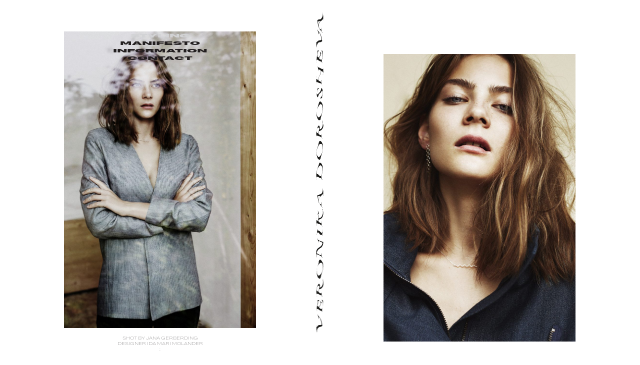

--- FILE ---
content_type: text/html; charset=UTF-8
request_url: https://veronikadorosheva.com/lookbook-for-idamari-shot-by-jana-gerberding/
body_size: 10697
content:


	
<!DOCTYPE HTML>

<!--[if lt IE 7]><html lang="en-US" class="no-js lt-ie9 lt-ie8 lt-ie7"><![endif]-->
<!--[if (IE 7)&!(IEMobile)]><html lang="en-US" class="no-js lt-ie9 lt-ie8"><![endif]-->
<!--[if (IE 8)&!(IEMobile)]><html lang="en-US" class="no-js lt-ie9"><![endif]-->
<!--[if gt IE 8]><!--> <html lang="en-US" class="no-js"><!--<![endif]-->

	<head>
	<!-- GRAPHIC DESIGN & CODE : Studio 24/24 : www.studio24-24.com -->
	<!-- 

	  ______    _                  __   _            _____   _    _        __ _____   _    _    
	.' ____ \  / |_               |  ] (_)          / ___ `.| |  | |      / // ___ `.| |  | |   
	| (___ \_|`| |-'__   _    -.-.| |  __   -.-.   |_/___) || |__| |_    / /|_/___) || |__| |_  
	 _.____`.  | | [  | | | / /'`\' | [  |/ .'`\ \  .'____.'|____   _|  / /  .'____.'|____   _| 
	| \____) | | |, | \_/ |,| \__/  |  | || \__. | / /_____     _| |_  / /  / /_____     _| |_  
	 \______.' \__/ '.__.'_/ '.__.;__][___]'.__.'  |_______|   |_____|/_/   |_______|   |_____| 
                                                                                            


	 -->

		<meta charset="utf-8">

				<meta http-equiv="X-UA-Compatible" content="IE=edge">

		<title>Veronika Dorosheva — LOOKBOOK FOR IDAMARI SS COLLECTION</title>

				<meta name="HandheldFriendly" content="True">
		<meta name="MobileOptimized" content="320">
		<meta name="viewport" content="width=device-width, initial-scale=1"/>

				<link rel="apple-touch-icon" href="https://veronikadorosheva.com/wp-content/themes/veronika-dorosheva-4/library/images/favicon.png">
		<link rel="icon" href="https://veronikadorosheva.com/wp-content/themes/veronika-dorosheva-4/favicon.png">
		 <!--[if IE]>
			<link rel="shortcut icon" href="https://veronikadorosheva.com/wp-content/themes/veronika-dorosheva-4/favicon.ico">
		<![endif]-->
				<meta name="msapplication-TileColor" content="#f01d4f">
		<meta name="msapplication-TileImage" content="https://veronikadorosheva.com/wp-content/themes/veronika-dorosheva-4/library/images/win8-tile-icon.png">
	  <meta name="description" content="Veronika Dorosheva is Russian-born, Berlin-based freelance stylist and writer.
				Veronika’s work was featured in A/SH Magazine, BITE, CRACK, Dash Magazine, HUF Magazine, Eclectic Magazine, fmag.lt, Fraction Magazine, Fucking Young, La Mission, I Love You Magazine, Industry Files, KALTBLUT, LESS Magazine, SLEEK, The Modern Directory, The Gentleman, The Forumist, The Kinsky, Material Girl, Whitelies Magazine and others.">
  <meta name="keywords" content="Veronika Dorosheva is Russian-born, Berlin-based freelance stylist and writer.
				Veronika’s work was featured in A/SH Magazine, BITE, CRACK, Dash Magazine, HUF Magazine, Eclectic Magazine, fmag.lt, Fraction Magazine, Fucking Young, La Mission, I Love You Magazine, Industry Files, KALTBLUT, LESS Magazine, SLEEK, The Modern Directory, The Gentleman, The Forumist, The Kinsky, Material Girl, Whitelies Magazine and others.">
	<meta name="author" content="Studio 24/24">
		<link rel="pingback" href="https://veronikadorosheva.com">

	
    
				<meta name='robots' content='max-image-preview:large' />
<link rel='dns-prefetch' href='//fonts.googleapis.com' />
<link rel="alternate" type="application/rss+xml" title="Veronika Dorosheva &raquo; Feed" href="https://veronikadorosheva.com/feed/" />
<link rel="alternate" type="application/rss+xml" title="Veronika Dorosheva &raquo; Comments Feed" href="https://veronikadorosheva.com/comments/feed/" />
<link rel="alternate" type="application/rss+xml" title="Veronika Dorosheva &raquo; LOOKBOOK FOR IDAMARI SS COLLECTION Comments Feed" href="https://veronikadorosheva.com/lookbook-for-idamari-shot-by-jana-gerberding/feed/" />
<script type="text/javascript">
window._wpemojiSettings = {"baseUrl":"https:\/\/s.w.org\/images\/core\/emoji\/14.0.0\/72x72\/","ext":".png","svgUrl":"https:\/\/s.w.org\/images\/core\/emoji\/14.0.0\/svg\/","svgExt":".svg","source":{"concatemoji":"https:\/\/veronikadorosheva.com\/wp-includes\/js\/wp-emoji-release.min.js"}};
/*! This file is auto-generated */
!function(e,a,t){var n,r,o,i=a.createElement("canvas"),p=i.getContext&&i.getContext("2d");function s(e,t){var a=String.fromCharCode,e=(p.clearRect(0,0,i.width,i.height),p.fillText(a.apply(this,e),0,0),i.toDataURL());return p.clearRect(0,0,i.width,i.height),p.fillText(a.apply(this,t),0,0),e===i.toDataURL()}function c(e){var t=a.createElement("script");t.src=e,t.defer=t.type="text/javascript",a.getElementsByTagName("head")[0].appendChild(t)}for(o=Array("flag","emoji"),t.supports={everything:!0,everythingExceptFlag:!0},r=0;r<o.length;r++)t.supports[o[r]]=function(e){if(p&&p.fillText)switch(p.textBaseline="top",p.font="600 32px Arial",e){case"flag":return s([127987,65039,8205,9895,65039],[127987,65039,8203,9895,65039])?!1:!s([55356,56826,55356,56819],[55356,56826,8203,55356,56819])&&!s([55356,57332,56128,56423,56128,56418,56128,56421,56128,56430,56128,56423,56128,56447],[55356,57332,8203,56128,56423,8203,56128,56418,8203,56128,56421,8203,56128,56430,8203,56128,56423,8203,56128,56447]);case"emoji":return!s([129777,127995,8205,129778,127999],[129777,127995,8203,129778,127999])}return!1}(o[r]),t.supports.everything=t.supports.everything&&t.supports[o[r]],"flag"!==o[r]&&(t.supports.everythingExceptFlag=t.supports.everythingExceptFlag&&t.supports[o[r]]);t.supports.everythingExceptFlag=t.supports.everythingExceptFlag&&!t.supports.flag,t.DOMReady=!1,t.readyCallback=function(){t.DOMReady=!0},t.supports.everything||(n=function(){t.readyCallback()},a.addEventListener?(a.addEventListener("DOMContentLoaded",n,!1),e.addEventListener("load",n,!1)):(e.attachEvent("onload",n),a.attachEvent("onreadystatechange",function(){"complete"===a.readyState&&t.readyCallback()})),(e=t.source||{}).concatemoji?c(e.concatemoji):e.wpemoji&&e.twemoji&&(c(e.twemoji),c(e.wpemoji)))}(window,document,window._wpemojiSettings);
</script>
<style type="text/css">
img.wp-smiley,
img.emoji {
	display: inline !important;
	border: none !important;
	box-shadow: none !important;
	height: 1em !important;
	width: 1em !important;
	margin: 0 0.07em !important;
	vertical-align: -0.1em !important;
	background: none !important;
	padding: 0 !important;
}
</style>
	<link rel='stylesheet' id='googleFonts-css' href='//fonts.googleapis.com/css?family=Lato%3A400%2C700%2C400italic%2C700italic' type='text/css' media='all' />
<link rel='stylesheet' id='bones-stylesheet-css' href='https://veronikadorosheva.com/wp-content/themes/veronika-dorosheva-4/library/css/style.css' type='text/css' media='all' />
<!--[if lt IE 9]>
<link rel='stylesheet' id='bones-ie-only-css' href='https://veronikadorosheva.com/wp-content/themes/veronika-dorosheva-4/library/css/ie.css' type='text/css' media='all' />
<![endif]-->
<script type='text/javascript' src='https://veronikadorosheva.com/wp-content/themes/veronika-dorosheva-4/library/js/jquery-3.0.0.js' id='jquery-3.0.0-js'></script>
<script type='text/javascript' src='https://veronikadorosheva.com/wp-content/themes/veronika-dorosheva-4/library/js/libs/responsivelyLazy.min.js' id='responsivelyLazy.min-js'></script>
<script type='text/javascript' src='https://veronikadorosheva.com/wp-content/themes/veronika-dorosheva-4/library/js/libs/modernizr.custom.min.js' id='bones-modernizr-js'></script>
<script type='text/javascript' src='https://veronikadorosheva.com/wp-content/themes/veronika-dorosheva-4/library/js/min/jquery.nicescroll.min.js' id='jquery.nicescroll.min-js'></script>
<script type='text/javascript' src='https://veronikadorosheva.com/wp-content/themes/veronika-dorosheva-4/library/js/libs/skrollr.js' id='skrollr.js-js'></script>
<script type='text/javascript' src='https://veronikadorosheva.com/wp-content/themes/veronika-dorosheva-4/library/js/min/geral-min.js' id='geral-js'></script>
<script type='text/javascript' src='https://veronikadorosheva.com/wp-includes/js/jquery/jquery.min.js' id='jquery-core-js'></script>
<script type='text/javascript' src='https://veronikadorosheva.com/wp-includes/js/jquery/jquery-migrate.min.js' id='jquery-migrate-js'></script>
<link rel="https://api.w.org/" href="https://veronikadorosheva.com/wp-json/" /><link rel="alternate" type="application/json" href="https://veronikadorosheva.com/wp-json/wp/v2/posts/263" /><link rel="canonical" href="https://veronikadorosheva.com/lookbook-for-idamari-shot-by-jana-gerberding/" />
<link rel='shortlink' href='https://veronikadorosheva.com/?p=263' />
<link rel="alternate" type="application/json+oembed" href="https://veronikadorosheva.com/wp-json/oembed/1.0/embed?url=https%3A%2F%2Fveronikadorosheva.com%2Flookbook-for-idamari-shot-by-jana-gerberding%2F" />
<link rel="alternate" type="text/xml+oembed" href="https://veronikadorosheva.com/wp-json/oembed/1.0/embed?url=https%3A%2F%2Fveronikadorosheva.com%2Flookbook-for-idamari-shot-by-jana-gerberding%2F&#038;format=xml" />
		
				
		
	</head>

	<body class="post-template-default single single-post postid-263 single-format-standard">



	
	
	
 	
			
	<header class="header">
		<ul class="nav desktop">
				<li class="styling">
					<span class="projects"><a class="internal-projects" href="https://veronikadorosheva.com/styling">Styling</a> </span>
				</li> 
				
				<li>
					
					
						
					<span class="writing"><a href="https://veronikadorosheva.com/wp-content/uploads/2020/08/Manifesto.pdf" target='_blank'>Manifesto</a></span>
									   	 
					
				</li>
				<li>
					<span class="informations"><a class="internal-info" href="https://veronikadorosheva.com/informations">Information</a></span>
				</li>
				<li>
					<span class="contact"><a href="mailto:hello@veronikadorosheva.com">Contact</a></span>
				</li>
		</ul>

	
	</header>

	<div id="loader">
	</div>

	<div id="logo">
				<a class="internal-index" href="https://veronikadorosheva.com">
					<!-- <img src="https://veronikadorosheva.com/wp-content/themes/veronika-dorosheva-4/library/images/veronika_dorosheva-01.svg" alt="Veronika Dorosheva"> -->
							<svg version="1.1" id="Calque_1" xmlns="http://www.w3.org/2000/svg" xmlns:xlink="http://www.w3.org/1999/xlink" x="0px" y="0px"
			 viewBox="0 0 645 348" height="100%" width="100%" style="enable-background:new 0 0 645 348;" xml:space="preserve" preserveAspectRatio="none"
		>
		<style type="text/css">
			.st0{clip-path:url(#SVGID_2_);fill:#1D1D1B;}
		</style>
		<g>
			<defs>
				<rect id="SVGID_1_" x="8" y="5.6" width="100%" height="100%"/>
			</defs>
			<clipPath id="SVGID_2_">
				<use xlink:href="#SVGID_1_"  style="overflow:visible;"/>
			</clipPath>
			<path class="st0" d="M92.9,316.7c76,0.9,106.4,2.7,91.2,4.5c30.4-0.3,0-1.8,30.4-1.8c121.6,0,182.5,3.3,228.1,5.3
				c15.2,0.9,15.2,1.5,30.4,2.4c-91.2,0.6-197.7,0-288.9,0.6c-60.8,0.3-91.2,1.8-136.8,1.5c-30.4,0-15.2-1.2,0-2.1
				c-45.6,3-30.4,6.2,45.6,8.9c-45.6-1.8-30.4-3.9,45.6-5.3c121.6-1.8,273.7-1.2,395.3-2.4c-30.4-2.4-60.8-4.8-136.8-6.8
				c-91.2-2.1-197.7-3.3-304.1-5.1V316.7z"/>
			<path class="st0" d="M488,301.8c137.6,2.4,107,6.5,0,8.9c-45.9,0.9-122.3,0-183.5-0.6c-15.3-0.3-45.9-0.6-45.9-0.9
				c0-0.6,45.9-0.9,76.4-1.5c30.6-0.9,76.4-1.8,76.4-3c0-0.3,30.6-0.3,45.9-0.3v-0.6c-45.9,0-76.4-0.6-122.3-0.9
				c0,0.6,15.3,0.6,30.6,0.9c45.9,1.2,0,2.7-45.9,3.6c-30.6,0.3-61.2,0.9-76.4,1.8c-15.3-0.9-61.2-0.9-122.3-1.2
				c-15.3-0.3-30.6-0.9-15.3-1.2c45.9-1.2,61.2-2.7,76.4-4.2c15.3-0.6,76.4,0.3,76.4-0.9H121c0,0.9,30.6,1.5,15.3,2.4
				c-61.2,3.3-137.6,6.8-45.9,10.1c-15.3-0.6-30.6-1.5-30.6-2.1c0-0.6,0-1.5,91.7-1.2c61.2,0.3,122.3,1.2,183.5,1.5
				c91.7,0.3,168.2,0.6,214.1,2.1c-107-2.7,15.3-5.6,45.9-8.6v-1.8c15.3-2.1-45.9-2.4-122.3-2.7L488,301.8z"/>
			<path class="st0" d="M212.8,291.4c-15.3,0.6-30.6,1.2-30.6,1.8c-45.9-0.6-107-0.6-122.3-1.2c-30.6-1.2,0-3,45.9-4.2
				c30.6-0.3,61.2-0.9,91.7-0.9s91.7,0.3,76.4,1.8C258.6,289.7,243.3,290.5,212.8,291.4 M549.1,279.8c91.7,3,30.6,7.1-137.6,8.6
				c-30.6,0.3-76.4,0.3-107,0.3c15.3-0.6,15.3-1.5,15.3-2.1c0-0.3-15.3-0.6-15.3-0.9c-15.3-0.3-15.3-0.6-30.6-0.6
				c-76.4-0.6-107,0.9-152.9,1.8c-30.6,0.6-45.9,1.2-61.2,2.1c-15.3,0.6-30.6,1.5-30.6,2.1c0,0.9-15.3,1.5-15.3,2.4
				c15.3,1.8,30.6,3.6,76.4,5.1c-15.3-1.2-61.2-2.1-45.9-3.3c76.4-0.3,152.9,0.3,214.1,0.6c61.2,0.6,122.3,0.9,198.8,0.9
				c45.9,0.3,30.6,1.8,91.7,1.8c-76.4-1.5-107-3.6-76.4-5.3c-30.6,2.7-198.8,1.2-259.9,0c-30.6-0.9,30.6-1.8,30.6-2.7
				c152.9,0,321.1-1.5,382.2-4.5C656.2,284,625.6,281.6,549.1,279.8"/>
			<path class="st0" d="M549.1,264.7c107,4.8-61.2,10.1-275.2,11.6c-91.7,0.9-183.5-0.9-214.1-2.7c-45.9-4.5,107-9.5,336.4-10.4
				C457.4,262.9,503.3,263.8,549.1,264.7 M212.8,263.5c-76.4,3.6-229.3,7.1-152.9,11.6c30.6,1.2,45.9,2.7,107,3.6
				c30.6,0.6,61.2,0.6,107,0.9h45.9c30.6,0,45.9-0.6,61.2-0.9c45.9-3,137.6-5.6,198.8-8.6c15.3-0.9,30.6-2.1,30.6-3
				c0-1.8-30.6-3.6-91.7-5.1c-30.6-0.6-76.4-1.2-107-1.8c-30.6-0.3-61.2,0-91.7,0c-15.3,0-30.6,0.3-45.9,0.6
				C243.3,261.7,228,262.6,212.8,263.5"/>
			<path class="st0" d="M90.4,238.6c61.2,0.6,107,2.4,91.7,3.9c30.6-0.3,0-1.5,61.2-1.5c107,0,214.1,1.2,321.1,1.8
				c-61.2,3.6-244.6,4.2-397.5,5.6c-91.7,0.9-183.5,3-152.9,5.6c15.3,0.9,15.3,1.5,30.6,2.4c15.3,0.6,30.6,1.2,45.9,1.8
				c0-1.2-61.2-2.1-30.6-3.6c137.6,0,259.9,1.5,397.5,2.1c45.9,0.3,45.9,1.5,91.7,1.5c-61.2-1.2-91.7-3-91.7-4.5
				c-61.2,0,15.3,1.2-30.6,1.5c-15.3,0-15.3,0.3-30.6,0.3c-122.3-0.3-229.3-1.5-336.4-2.1c45.9-3,198.8-4.5,336.4-5.3
				c122.3-0.9,244.6-3.3,229.3-6.2c-183.5-0.9-397.5-0.9-535.1-3.6V238.6z"/>
			<path class="st0" d="M136.3,229.9c-30.6-0.3,0-1.2-45.9-1.2c15.3,0.6,15.3,1.2,15.3,1.8c-15.3,1.8-45.9,3.6-15.3,5.3
				c0-1.2-15.3-2.4,15.3-3.3c61.2-1.2,152.9,0,198.8,1.2c61.2,1.2,137.6,0.3,198.8,0.9c30.6,0.3,15.3,0.9,45.9,1.2
				c0-0.3-15.3-0.6-15.3-0.9c0-2.1,61.2-4.2,15.3-6.2c0,0.6,15.3,0.9,15.3,1.5c-15.3,1.2-30.6,2.7-122.3,2.1
				c-61.2-0.6-122.3-1.5-183.5-2.1C212.8,230.2,182.2,230.2,136.3,229.9"/>
			<path class="st0" d="M549.1,208.2c122.3,3.3,0,8-198.8,8.9c-45.9,0-76.4-0.3-122.3,0.6c0-1.2,30.6-2.4,15.3-3.3
				c0-2.1-45.9-4.2-122.3-5.6c76.4,1.5,61.2,3.6,15.3,5.3c45.9,0,15.3-0.9,45.9-1.2c30.6,0,45.9,0.6,45.9,0.9c0,2.4-45.9,4.5-30.6,6.8
				c-30.6-0.9-76.4-0.6-122.3-0.9c-61.2-0.6-15.3-2.1,0-3c-61.2,3-61.2,6.2,15.3,9.2c-15.3-0.6-30.6-0.9-30.6-1.5v-1.8
				c137.6,0.3,290.5,1.2,428.1,2.1c15.3,0.3,15.3,1.2,61.2,1.2c-76.4-1.2-91.7-3.6-61.2-5.3c-30.6,0.3-15.3,1.5-45.9,1.8
				c-76.4,0-152.9-0.6-214.1-1.5c-61.2-1.2,45.9-1.8,91.7-2.4c45.9-0.3,76.4-0.3,122.3-0.6c168.2-1.5,229.3-5.1,152.9-8.3
				C579.7,209.1,610.3,208.2,549.1,208.2"/>
			<path class="st0" d="M197.5,198.7c-30.6-1.2,0-2.4-30.6-3.6c61.2-0.6,122.3-0.3,183.5-0.3C304.5,196.4,228,197,197.5,198.7
				 M549.1,186c61.2,2.1,30.6,5.1-91.7,6.2c-107,1.2-244.6,0.6-351.7,2.1c76.4,2.7,61.2,5.6,168.2,7.7c91.7,1.8,198.8,3,275.2,4.8
				c-15.3-1.2-76.4-1.5-91.7-2.7v-3c-30.6,0.3-15.3,0.9-15.3,1.2c0,0.3-15.3,0.9-30.6,0.9c-107,0-183.5-2.4-183.5-4.2
				c0-1.5,76.4-3.3,152.9-3.9c76.4-0.9,152.9-1.8,229.3-2.7c30.6,0.6-30.6,1.5,0,2.4C640.9,191.9,640.9,188.6,549.1,186"/>
			<path class="st0" d="M533.8,164.9c76.4,3.3,0,6.5-107,9.2c-15.3,0.3-76.4,0.3-122.3-0.3c-76.4-1.2-152.9-1.8-229.3-2.1
				c-45.9-3.6,122.3-7.4,275.2-8.6h76.4C472.7,163.4,503.3,164.3,533.8,164.9 M273.9,161c-107,4.8-321.1,9.2-229.3,14.9
				c15.3,0.6,30.6,1.5,45.9,2.1c-15.3-0.3-30.6-0.9-30.6-1.2c-15.3-0.9-15.3-2.7,76.4-2.1c107,0.9,214.1,1.2,321.1,1.8
				c30.6,0.3,45.9,1.5,91.7,1.5c-76.4-1.2-107-3.6-61.2-5.3c137.6-3.9,152.9-9.8-76.4-12.2c-30.6-0.3-61.2-0.3-91.7-0.3
				C304.5,160.1,289.2,160.4,273.9,161"/>
			<path class="st0" d="M549.1,142.3c107,4.2-30.6,8.6-198.8,11.3c-45.9,0.6-107,0.9-168.2,0.6c-137.6-1.2-152.9-4.5-107-7.1
				c45.9-2.4,122.3-3.9,214.1-5.6c15.3-0.3,45.9-0.3,76.4-0.6c45.9,0,76.4-0.3,122.3,0.3C518.5,141.4,533.8,142,549.1,142.3
				 M212.8,141.1c-15.3,0.6-15.3,1.2-30.6,1.8c-168.2,3.9-198.8,9.5-15.3,13.4c30.6,0.6,61.2,0.6,107,0.9h45.9
				c30.6,0,45.9-0.6,61.2-0.9c91.7-5.3,366.9-11,137.6-16.6c-30.6-0.6-61.2-1.2-107-1.5c-30.6-0.3-61.2-0.3-91.7-0.3
				c-15.3,0-15.3,0.3-30.6,0.3C258.6,139,228,139.9,212.8,141.1"/>
			<path class="st0" d="M212.8,128.3c-15.3,0.6-15.3,1.2-30.6,1.8c-45.9-0.6-107-0.6-122.3-1.2c-45.9-1.5,0-3.3,76.4-4.5
				c15.3-0.3,45.9-0.3,61.2-0.3c30.6,0,91.7,0.3,76.4,1.8C258.6,126.8,243.3,127.7,212.8,128.3 M549.1,116.7c107,3.9,0,9.2-244.6,9.2
				c15.3-0.9,30.6-1.5,15.3-2.4c-15.3-0.9-45.9-1.5-76.4-1.5c-91.7,0.6-137.6,2.4-183.5,4.2c-15.3,0.6-30.6,1.5-30.6,2.1
				c0,0.9-15.3,1.5-15.3,2.4c0,0.9,15.3,2.1,30.6,3c15.3,0.6,30.6,1.2,45.9,1.8c0-0.9-107-2.1-15.3-3.3c122.3,0.9,259.9,0.9,382.2,1.8
				c45.9,0.3,45.9,1.5,91.7,1.8c-76.4-1.5-107-3.6-76.4-5.6c0,0.9-30.6,1.5-45.9,1.5c-61.2,0.6-107-0.3-168.2-0.6
				c-91.7-0.3-15.3-2.1-15.3-3.3c137.6-0.3,290.5-1.2,366.9-3.9c30.6-1.2,30.6-2.4,0-3.3C579.7,119.4,625.6,117.6,549.1,116.7"/>
			<path class="st0" d="M549.1,101.9c107,4.8-76.4,10.4-321.1,11.9C59.9,112.9,14,109,75.2,106.3c45.9-2.1,122.3-3.9,214.1-5.3
				c30.6-0.3,45.9-0.9,76.4-0.9C426.8,100.1,518.5,100.4,549.1,101.9 M212.8,100.4c-76.4,3.9-229.3,7.4-152.9,11.9
				c30.6,1.2,61.2,2.4,107,3.3c15.3,0.3,45.9,0.6,61.2,0.9h91.7c15.3,0,45.9-0.3,61.2-0.6c45.9-3,137.6-5.9,198.8-8.9
				c76.4-3.6,0-8.6-214.1-9.8c-30.6,0-61.2,0.3-76.4,0.6C243.3,98.3,243.3,99.5,212.8,100.4"/>
			<path class="st0" d="M442.1,84.1c-30.6,3.3-198.8,4.5-321.1,6.2c-15.3,0-30.6-0.6-30.6-0.9v-1.5c15.3-0.6,15.3-1.5,30.6-2.1
				c15.3-0.6,45.9-0.6,61.2-1.2c15.3-0.9,76.4-0.3,91.7-1.2c-45.9,0-107-0.3-122.3,0.3c-45.9,0.9-45.9,2.7-61.2,4.2
				c-30.6,1.8-45.9,4.2,61.2,5.1c45.9-0.9,61.2-2.1,91.7-3c61.2-1.2,137.6-1.2,198.8-2.4c15.3-0.3,30.6-0.9,45.9-1.2
				c15.3-0.3,45.9,0,61.2,0.3c30.6,1.8-15.3,4.5-91.7,5.9c-30.6,0.6-76.4,0.9-107,1.5c61.2,0.3,107-0.3,168.2-0.3
				c0-3.3,152.9-8.3-45.9-10.4L442.1,84.1z"/>
			<path class="st0" d="M197.5,62.1c-61.2,0.3-45.9-1.5-107-1.5c91.7,1.2,91.7,3.6,91.7,5.6c15.3-0.6,15.3-1.2,15.3-1.5
				c61.2-1.2,152.9,0.6,229.3,0.9c-15.3,0.9-15.3,1.8-30.6,2.7c-76.4,2.4-198.8,3.9-214.1,6.8C136.3,74.8,59.9,74.5,29.3,74
				c-30.6-0.9,30.6-2.1,30.6-3c-91.7,3.3-30.6,6.8,30.6,9.8c-15.3-1.2-61.2-2.1-45.9-3.3c0,0,15.3-0.3,30.6-0.3
				c122.3,0.9,259.9,0.9,382.2,1.8c45.9,0.3,45.9,1.5,91.7,1.8c-76.4-1.5-122.3-3.6-76.4-5.6c-61.2,0-15.3,1.5-45.9,1.8
				c-76.4,0-152.9-1.2-229.3-1.5c0-1.5,30.6-2.7,76.4-3.9c45.9-0.9,91.7-2.1,137.6-3c15.3-0.9,15.3-1.8,30.6-2.7
				c61.2,0.3,122.3,0.3,152.9,1.2c30.6,0.9,30.6,2.1-15.3,3c91.7-3,45.9-6.8-30.6-9.5c15.3,0.6,30.6,1.2,45.9,2.1
				c0,0.3,15.3,1.2-15.3,1.2C442.1,63.9,335.1,62.4,197.5,62.1"/>
			<path class="st0" d="M488,45.4c137.6,2.4,76.4,6.2,0,8.9c-91.7,0.3-168.2-0.6-229.3-1.5c30.6-1.2,107-1.8,137.6-3.3
				c15.3-0.9,30.6-1.5,61.2-2.1c-45.9-0.3-76.4-0.9-122.3-0.9c107,2.1-30.6,4.2-91.7,5.9c-30.6-1.5-107-0.6-122.3-1.5
				c-30.6-1.8,45.9-3,61.2-4.8c15.3-0.6,45.9-0.9,76.4-0.9c-45.9-0.9-91.7,0-137.6-0.3c0,0.9,30.6,1.5,15.3,2.4
				C75.2,50.8,14,54.3,90.4,57.9c0-0.9-30.6-1.5-30.6-2.4c0-0.3,15.3-0.9,30.6-1.2c30.6-0.3,61.2,0,107,0.6
				c91.7,0.6,183.5,1.2,275.2,1.5c45.9,0.3,30.6,1.2,76.4,1.5c-30.6-0.9-61.2-1.8-45.9-3c45.9-3.3,168.2-6.5,45.9-9.8
				c0-0.3-45.9,0-76.4-0.3C472.7,45.1,472.7,45.4,488,45.4"/>
			<path class="st0" d="M108.1,23.4H92.9c76,1.2,106.4,2.7,91.2,4.5c91.2,0,0-0.9,15.2-1.2l30.4-0.6c152,1.2,212.9,4.8,243.3,7.7
				c-136.8,0.9-288.9,0-395.3,2.4H47.3c-30.4-0.6-15.2-1.2,0-2.1c-45.6,3-30.4,5.9,45.6,8.6c-60.8-2.1,0-4.8,106.4-5.9
				c60.8-0.6,121.6-0.6,182.5-0.6c45.6-0.3,106.4-0.3,152-1.2c-45.6-3-76-5.9-197.7-8C260.2,25.8,184.1,24.6,108.1,23.4"/>
			<path class="st0" d="M197.5,18.4c-30.6-0.9,0-2.4-30.6-3.3c61.2-0.3,122.3-0.9,183.5-0.6C304.5,16,228,16.6,197.5,18.4 M549.1,5.9
				c91.7,2.4-15.3,5.3-137.6,6.5c-61.2,0.6-137.6,0-214.1,0.6c-30.6,0.3-91.7,0.3-76.4,0.9c15.3,1.8,30.6,3.3,61.2,5.1
				c30.6,1.5,91.7,3,152.9,4.2c45.9,0.9,107,1.2,152.9,2.1c15.3,0.3,30.6,0.9,45.9,1.2c15.3,0,15.3,0,15.3-0.3
				c-91.7-1.2-107-3.3-91.7-5.1c-15.3,0.6-15.3,1.8-45.9,1.8c-107,0.3-168.2-2.1-183.5-3.9c-15.3-2.1,107-2.7,152.9-4.5
				c91.7,0,168.2-1.2,229.3-2.4c30.6,0.6-15.3,1.5,0,2.4c30.6-3,30.6-6.2-61.2-8.9V5.9z"/>
		</g>
		</svg>
	</a>
</div>
	


	
	
	<div id="websitecontainer" class="loading">

		
		
		
		<div id="single-project-wrapper" class="ID-263">

		<div class="projects-titles">		
			<span class="title">COMMERCIAL</span><br/>	
							<a class="internal-link-post projects-titles-title postid-1789" post-ID="ID-1789" data-id="1789" href="https://veronikadorosheva.com/set-design-for-zalando-beauty/">
					SET DESIGN FOR ZALANDO BEAUTY<br/>
				</a>
							<a class="internal-link-post projects-titles-title postid-1610" post-ID="ID-1610" data-id="1610" href="https://veronikadorosheva.com/zalando-premium/">
					ZALANDO PREMIUM<br/>
				</a>
							<a class="internal-link-post projects-titles-title postid-1599" post-ID="ID-1599" data-id="1599" href="https://veronikadorosheva.com/zalando-elevated-streetwear/">
					ZALANDO ELEVATED STREETWEAR<br/>
				</a>
							<a class="internal-link-post projects-titles-title postid-1585" post-ID="ID-1585" data-id="1585" href="https://veronikadorosheva.com/zalando-beauty-skin-and-hair-care/">
					ZALANDO BEAUTY SKIN AND HAIR CARE<br/>
				</a>
							<a class="internal-link-post projects-titles-title postid-1525" post-ID="ID-1525" data-id="1525" href="https://veronikadorosheva.com/christine-sun-kim-personal-styling/">
					CHRISTINE SUN KIM PERSONAL STYLING<br/>
				</a>
							<a class="internal-link-post projects-titles-title postid-1499" post-ID="ID-1499" data-id="1499" href="https://veronikadorosheva.com/bolt-social-media-campaign-x-berlin/">
					BOLT SOCIAL MEDIA CAMPAIGN X BERLIN<br/>
				</a>
							<a class="internal-link-post projects-titles-title postid-1418" post-ID="ID-1418" data-id="1418" href="https://veronikadorosheva.com/mcm-e-com-ss22/">
					MCM E-COM SS22<br/>
				</a>
							<a class="internal-link-post projects-titles-title postid-1406" post-ID="ID-1406" data-id="1406" href="https://veronikadorosheva.com/mcm-lunar-year/">
					MCM LUNAR YEAR<br/>
				</a>
							<a class="internal-link-post projects-titles-title postid-1386" post-ID="ID-1386" data-id="1386" href="https://veronikadorosheva.com/zalando-campaign-in-your-size/">
					ZALANDO CAMPAIGN IN YOUR SIZE<br/>
				</a>
							<a class="internal-link-post projects-titles-title postid-1361" post-ID="ID-1361" data-id="1361" href="https://veronikadorosheva.com/mcm-e-commerce/">
					MCM E-COMMERCE<br/>
				</a>
							<a class="internal-link-post projects-titles-title postid-1325" post-ID="ID-1325" data-id="1325" href="https://veronikadorosheva.com/too-good-to-go-x-gulcan-kamps/">
					TOO GOOD TO GO x GÜLCAN KAMPS x OLI P.<br/>
				</a>
							<a class="internal-link-post projects-titles-title postid-1100" post-ID="ID-1100" data-id="1100" href="https://veronikadorosheva.com/skyr-advertising-video/">
					SKYR ADVERTISEMENT<br/>
				</a>
							<a class="internal-link-post projects-titles-title postid-803" post-ID="ID-803" data-id="803" href="https://veronikadorosheva.com/vincent-malin-donner-und-blitze/">
					VINCENT MALIN &#8211; DONNER UND BLITZE<br/>
				</a>
							<a class="internal-link-post projects-titles-title postid-218" post-ID="ID-218" data-id="218" href="https://veronikadorosheva.com/heinrich-bart-campaign-shot-by-joanna-szproch/">
					HEINRICH BART CAMPAIGN<br/>
				</a>
						<br/><br/>	
			<span class="title">EDITORIAL</span><br/>
							<a class="internal-link-post projects-titles-title postid-1759" post-ID="ID-1759" data-id="1759" href="https://veronikadorosheva.com/phantasm-still-life-x-numero-netherlands/">
					PHANTASM STILL LIFE X NUMÉRO NETHERLANDS<br/>
				</a>
							<a class="internal-link-post projects-titles-title postid-1633" post-ID="ID-1633" data-id="1633" href="https://veronikadorosheva.com/a-study-on-shapes-x-numero-netherlands/">
					A STUDY ON SHAPES X NUMERO NETHERLANDS<br/>
				</a>
							<a class="internal-link-post projects-titles-title postid-1748" post-ID="ID-1748" data-id="1748" href="https://veronikadorosheva.com/personal-project-x-laura-schaeffer/">
					PERSONAL PROJECT X LAURA SCHAEFFER<br/>
				</a>
							<a class="internal-link-post projects-titles-title postid-1715" post-ID="ID-1715" data-id="1715" href="https://veronikadorosheva.com/supermarket-x-sleek-magazine/">
					SUPERMARKET X SLEEK MAGAZINE<br/>
				</a>
							<a class="internal-link-post projects-titles-title postid-1735" post-ID="ID-1735" data-id="1735" href="https://veronikadorosheva.com/recreation-issue-nylon-japan/">
					RECREATION ISSUE NYLON JAPAN<br/>
				</a>
							<a class="internal-link-post projects-titles-title postid-1776" post-ID="ID-1776" data-id="1776" href="https://veronikadorosheva.com/toothy-world-x-amplescope-magazine/">
					TOOTHY WORLD X AMPLESCOPE MAGAZINE<br/>
				</a>
							<a class="internal-link-post projects-titles-title postid-1556" post-ID="ID-1556" data-id="1556" href="https://veronikadorosheva.com/women-in-sports-x-a-part-publications/">
					WOMEN IN SPORTS X À PART PUBLICATIONS<br/>
				</a>
							<a class="internal-link-post projects-titles-title postid-1515" post-ID="ID-1515" data-id="1515" href="https://veronikadorosheva.com/forbes-japan/">
					FORBES JAPAN x CHRISTINE SUN KIM<br/>
				</a>
							<a class="internal-link-post projects-titles-title postid-1485" post-ID="ID-1485" data-id="1485" href="https://veronikadorosheva.com/stef-van-looveren-special-for-draft001-magazine/">
					STEF VAN LOOVEREN SPECIAL FOR DRAFT001 MAGAZINE<br/>
				</a>
							<a class="internal-link-post projects-titles-title postid-1463" post-ID="ID-1463" data-id="1463" href="https://veronikadorosheva.com/paris-x-paris-for-provence-magazine/">
					PARIS X PARIS FOR PROVENCE MAGAZINE<br/>
				</a>
							<a class="internal-link-post projects-titles-title postid-1428" post-ID="ID-1428" data-id="1428" href="https://veronikadorosheva.com/mercedes-magazine/">
					MERCEDES MAGAZINE<br/>
				</a>
							<a class="internal-link-post projects-titles-title postid-1330" post-ID="ID-1330" data-id="1330" href="https://veronikadorosheva.com/give-me-100-million-e%c2%a5%e0%b8%bf-or-love-x-sicky-mag/">
					GIVE ME 100 MILLION €¥฿ OR LOVE x SICKY MAG<br/>
				</a>
							<a class="internal-link-post projects-titles-title postid-1299" post-ID="ID-1299" data-id="1299" href="https://veronikadorosheva.com/love-is-like-a-dance-x-vogue-italia/">
					LOVE IS LIKE A DANCE X VOGUE ITALIA<br/>
				</a>
							<a class="internal-link-post projects-titles-title postid-1245" post-ID="ID-1245" data-id="1245" href="https://veronikadorosheva.com/journey-of-an-avatar-x-apart-publications/">
					JOURNEY OF AN AVATAR X APART PUBLICATIONS<br/>
				</a>
							<a class="internal-link-post projects-titles-title postid-1201" post-ID="ID-1201" data-id="1201" href="https://veronikadorosheva.com/undress-x-duel-magazine/">
					UNDRESS X DUEL MAGAZINE<br/>
				</a>
							<a class="internal-link-post projects-titles-title postid-1167" post-ID="ID-1167" data-id="1167" href="https://veronikadorosheva.com/ig-real-x-the-september-issues/">
					IG REAL X THE SEPTEMBER ISSUES<br/>
				</a>
							<a class="internal-link-post projects-titles-title postid-1114" post-ID="ID-1114" data-id="1114" href="https://veronikadorosheva.com/no-tickets-available-x-id-italy/">
					NO TICKETS AVAILABLE X ID ITALY<br/>
				</a>
							<a class="internal-link-post projects-titles-title postid-1058" post-ID="ID-1058" data-id="1058" href="https://veronikadorosheva.com/install-confidence/">
					INSTALL CONFIDENCE<br/>
				</a>
							<a class="internal-link-post projects-titles-title postid-937" post-ID="ID-937" data-id="937" href="https://veronikadorosheva.com/the-big-city-cowboy/">
					THE BIG CITY COWBOYS a.k.a. Cool Kids Also Do Sightseeing x cap74024<br/>
				</a>
							<a class="internal-link-post projects-titles-title postid-911" post-ID="ID-911" data-id="911" href="https://veronikadorosheva.com/the-guide-to-perfection-x-nicotine-magazine/">
					THE GUIDE TO PERFECTION X NICOTINE MAGAZINE<br/>
				</a>
							<a class="internal-link-post projects-titles-title postid-820" post-ID="ID-820" data-id="820" href="https://veronikadorosheva.com/musik-woche/">
					MUSIK WOCHE x KYNDA GRAY x YUGO<br/>
				</a>
							<a class="internal-link-post projects-titles-title postid-696" post-ID="ID-696" data-id="696" href="https://veronikadorosheva.com/fucking-young-friedrich/">
					FUCKING YOUNG! &#8211; FRIEDRICH<br/>
				</a>
							<a class="internal-link-post projects-titles-title postid-92" post-ID="ID-92" data-id="92" href="https://veronikadorosheva.com/xoxo-magazine-volume-up/">
					XOXO MAGAZINE &#8211; VOLUME UP<br/>
				</a>
							<a class="internal-link-post projects-titles-title postid-579" post-ID="ID-579" data-id="579" href="https://veronikadorosheva.com/bored-to-death-unpaper-magazine/">
					BORED TO DEATH &#8211; UNPAPER MAGAZINE<br/>
				</a>
							<a class="internal-link-post projects-titles-title postid-291" post-ID="ID-291" data-id="291" href="https://veronikadorosheva.com/nasty-magazine-shinju/">
					NASTY MAGAZINE &#8211; SHINJU<br/>
				</a>
							<a class="internal-link-post projects-titles-title postid-116" post-ID="ID-116" data-id="116" href="https://veronikadorosheva.com/schon-magazine-the-visitors-federico-reyes/">
					SCHÖN! MAGAZINE &#8211; THE VISITORS<br/>
				</a>
							<a class="internal-link-post projects-titles-title postid-384" post-ID="ID-384" data-id="384" href="https://veronikadorosheva.com/dansk-iris-chrisographes-pernille-sandberg/">
					DANSK &#8211; IRIS CHRISOGRAPHES<br/>
				</a>
							<a class="internal-link-post projects-titles-title postid-724" post-ID="ID-724" data-id="724" href="https://veronikadorosheva.com/fucking-young-i-am-not-your-blue-velvet/">
					FUCKING YOUNG! &#8211; I AM NOT YOUR BLUE VELVET<br/>
				</a>
					</div>
		
					
			
			<div id="single-project-layouts">
				<div class="credits">
					Shot by Jana Gerberding<br />
Designer Ida Mari Molander<br />
;
				</div>	 
					
				        
						<div class="deux_images">
				        		
				       			<div class="image1 margin-0 size-M">
				       				<div class="wrapper">
				       					<div class="wr" style="position:relative;height:200px;padding-bottom:154.79876160991%;">
						       												        		<img 
											    class="responsively-lazy"
												src="https://veronikadorosheva.com/wp-content/uploads/2018/11/IDAMARI-SS15-01.jpg"
							    				srcset="https://veronikadorosheva.com/wp-content/themes/veronika-dorosheva-4/library/css/grey.png"
										        data-srcset="https://veronikadorosheva.com/wp-content/uploads/2018/11/IDAMARI-SS15-01-775x1200.jpg 320w, https://veronikadorosheva.com/wp-content/uploads/2018/11/IDAMARI-SS15-01-775x1200.jpg 750w, https://veronikadorosheva.com/wp-content/uploads/2018/11/IDAMARI-SS15-01-775x1200.jpg 1200w, https://veronikadorosheva.com/wp-content/uploads/2018/11/IDAMARI-SS15-01.jpg 2000w"
										   		alt ="veronika dorosheva LOOKBOOK FOR IDAMARI SS COLLECTION"/> 
										   					       					</div>
				       				</div> 
				       			</div>
								 
								
								<div class="image2 margin-0 size-M">
									<div class="wrapper">
				       					<div class="wr" style="position:relative;height:200px;padding-bottom:150.15015015015%;">
								       		
																						        		<img 
													    class="responsively-lazy"
														src="https://veronikadorosheva.com/wp-content/uploads/2018/11/IDAMARI-SS15-02.jpg"
									    				srcset="https://veronikadorosheva.com/wp-content/themes/veronika-dorosheva-4/library/css/grey.png"
												        data-srcset="https://veronikadorosheva.com/wp-content/uploads/2018/11/IDAMARI-SS15-02-800x1200.jpg 320w, https://veronikadorosheva.com/wp-content/uploads/2018/11/IDAMARI-SS15-02-800x1200.jpg 750w, https://veronikadorosheva.com/wp-content/uploads/2018/11/IDAMARI-SS15-02-800x1200.jpg 1200w, https://veronikadorosheva.com/wp-content/uploads/2018/11/IDAMARI-SS15-02.jpg 2000w"
												   		alt ="veronika dorosheva LOOKBOOK FOR IDAMARI SS COLLECTION"/> 
												 
								       	</div>
									</div>
								</div>
								


						</div>

							
				        
						<div class="deux_images">
				        		
				       			<div class="image1 margin-0 size-M">
				       				<div class="wrapper">
				       					<div class="wr" style="position:relative;height:200px;padding-bottom:141.24293785311%;">
						       												        		<img 
											    class="responsively-lazy"
												src="https://veronikadorosheva.com/wp-content/uploads/2018/11/IDAMARI-SS15-04.jpg"
							    				srcset="https://veronikadorosheva.com/wp-content/themes/veronika-dorosheva-4/library/css/grey.png"
										        data-srcset="https://veronikadorosheva.com/wp-content/uploads/2018/11/IDAMARI-SS15-04-849x1200.jpg 320w, https://veronikadorosheva.com/wp-content/uploads/2018/11/IDAMARI-SS15-04-849x1200.jpg 750w, https://veronikadorosheva.com/wp-content/uploads/2018/11/IDAMARI-SS15-04-849x1200.jpg 1200w, https://veronikadorosheva.com/wp-content/uploads/2018/11/IDAMARI-SS15-04.jpg 2000w"
										   		alt ="veronika dorosheva LOOKBOOK FOR IDAMARI SS COLLECTION"/> 
										   					       					</div>
				       				</div> 
				       			</div>
								 
								
								<div class="image2 margin-0 size-M">
									<div class="wrapper">
				       					<div class="wr" style="position:relative;height:200px;padding-bottom:150.15015015015%;">
								       		
																						        		<img 
													    class="responsively-lazy"
														src="https://veronikadorosheva.com/wp-content/uploads/2018/11/IDAMARI-SS15-03.jpg"
									    				srcset="https://veronikadorosheva.com/wp-content/themes/veronika-dorosheva-4/library/css/grey.png"
												        data-srcset="https://veronikadorosheva.com/wp-content/uploads/2018/11/IDAMARI-SS15-03-800x1200.jpg 320w, https://veronikadorosheva.com/wp-content/uploads/2018/11/IDAMARI-SS15-03-800x1200.jpg 750w, https://veronikadorosheva.com/wp-content/uploads/2018/11/IDAMARI-SS15-03-800x1200.jpg 1200w, https://veronikadorosheva.com/wp-content/uploads/2018/11/IDAMARI-SS15-03.jpg 2000w"
												   		alt ="veronika dorosheva LOOKBOOK FOR IDAMARI SS COLLECTION"/> 
												 
								       	</div>
									</div>
								</div>
								


						</div>

										        			
				        <div class="une_image  margin-0 size-S">						    
						    <div class="wrapper ">
				       			<div class="wr" style="position:relative;height:200px;padding-bottom:150.15015015015%;">
				       										        		<img 
									    class="responsively-lazy"
										src="https://veronikadorosheva.com/wp-content/uploads/2018/11/IDAMARI-SS15-05.jpg"
					    				srcset="https://veronikadorosheva.com/wp-content/themes/veronika-dorosheva-4/library/css/grey.png"
								        data-srcset="https://veronikadorosheva.com/wp-content/uploads/2018/11/IDAMARI-SS15-05-800x1200.jpg 320w, https://veronikadorosheva.com/wp-content/uploads/2018/11/IDAMARI-SS15-05-800x1200.jpg 750w, https://veronikadorosheva.com/wp-content/uploads/2018/11/IDAMARI-SS15-05-800x1200.jpg 1200w, https://veronikadorosheva.com/wp-content/uploads/2018/11/IDAMARI-SS15-05.jpg 2000w"
								   		alt ="veronika dorosheva LOOKBOOK FOR IDAMARI SS COLLECTION"/> 
								   							    	</div>
						    </div>  	
						</div>

				         			</div>


		</div>
				
	</div>
</div>



			



	
				<script type='text/javascript' src='https://veronikadorosheva.com/wp-includes/js/comment-reply.min.js' id='comment-reply-js'></script>
	</body>

</html> <!-- end of site. what a ride! -->



--- FILE ---
content_type: text/css
request_url: https://veronikadorosheva.com/wp-content/themes/veronika-dorosheva-4/library/css/style.css
body_size: 54125
content:
@charset "UTF-8";
/*! Made with Bones: http://themble.com/bones :) */
/******************************************************************
Site Name:
Author:

Stylesheet: Main Stylesheet

Here's where the magic happens. Here, you'll see we are calling in
the separate media queries. The base mobile goes outside any query
and is called at the beginning, after that we call the rest
of the styles inside media queries.

Helpful articles on Sass file organization:
http://thesassway.com/advanced/modular-css-naming-conventions

******************************************************************/
/*********************
IMPORTING PARTIALS
These files are needed at the beginning so that we establish all
our mixins, functions, and variables that we'll be using across
the whole project.
*********************/
/* normalize.css 2012-07-07T09:50 UTC - http://github.com/necolas/normalize.css */
/* ==========================================================================
   HTML5 display definitions
   ========================================================================== */
/**
 * Correct `block` display not defined in IE 8/9.
 */
article,
aside,
details,
figcaption,
figure,
footer,
header,
hgroup,
main,
nav,
section,
summary {
  display: block; }

/**
 * Correct `inline-block` display not defined in IE 8/9.
 */
audio,
canvas,
video {
  display: inline-block; }

/**
 * Prevent modern browsers from displaying `audio` without controls.
 * Remove excess height in iOS 5 devices.
 */
audio:not([controls]) {
  display: none;
  height: 0; }

/**
 * Address `[hidden]` styling not present in IE 8/9.
 * Hide the `template` element in IE, Safari, and Firefox < 22.
 */
[hidden],
template {
  display: none; }

/* ==========================================================================
   Base
   ========================================================================== */
/**
 * 1. Set default font family to sans-serif.
 * 2. Prevent iOS text size adjust after orientation change, without disabling
 *    user zoom.
 */
html {
  font-family: sans-serif;
  /* 1 */
  -ms-text-size-adjust: 100%;
  /* 2 */
  -webkit-text-size-adjust: 100%;
  /* 2 */ }

/**
 * Remove default margin.
 */
body {
  margin: 0; }

/* ==========================================================================
   Links
   ========================================================================== */
/**
 * Remove the gray background color from active links in IE 10.
 */
a {
  background: transparent; }

/**
 * Address `outline` inconsistency between Chrome and other browsers.
 */
a:focus {
  outline: thin dotted; }

/**
 * Improve readability when focused and also mouse hovered in all browsers.
 */
a:active,
a:hover {
  outline: 0; }

/* ==========================================================================
   Typography
   ========================================================================== */
/**
 * Address variable `h1` font-size and margin within `section` and `article`
 * contexts in Firefox 4+, Safari 5, and Chrome.
 */
h1 {
  font-size: 2em;
  margin: 0.67em 0; }

/**
 * Address styling not present in IE 8/9, Safari 5, and Chrome.
 */
abbr[title] {
  border-bottom: 1px dotted; }

/**
 * Address style set to `bolder` in Firefox 4+, Safari 5, and Chrome.
 */
b,
strong,
.strong {
  font-weight: bold; }

/**
 * Address styling not present in Safari 5 and Chrome.
 */
dfn,
em,
.em {
  font-style: italic; }

/**
 * Address differences between Firefox and other browsers.
 */
hr {
  -moz-box-sizing: content-box;
  box-sizing: content-box;
  height: 0; }

/*
 * proper formatting (http://blog.fontdeck.com/post/9037028497/hyphens)
*/
p {
  -webkit-hyphens: auto;
  -epub-hyphens: auto;
  -moz-hyphens: auto;
  hyphens: auto; }

/*
 * Addresses margins set differently in IE6/7.
 */
pre {
  margin: 0; }

/**
 * Correct font family set oddly in Safari 5 and Chrome.
 */
code,
kbd,
pre,
samp {
  font-family: monospace, serif;
  font-size: 1em; }

/**
 * Improve readability of pre-formatted text in all browsers.
 */
pre {
  white-space: pre-wrap; }

/**
 * Set consistent quote types.
 */
q {
  quotes: "\201C" "\201D" "\2018" "\2019"; }

/**
 * Address inconsistent and variable font size in all browsers.
 */
q:before,
q:after {
  content: '';
  content: none; }

small, .small {
  font-size: 75%; }

/**
 * Prevent `sub` and `sup` affecting `line-height` in all browsers.
 */
sub,
sup {
  font-size: 75%;
  line-height: 0;
  position: relative;
  vertical-align: baseline; }

sup {
  top: -0.5em; }

sub {
  bottom: -0.25em; }

/* ==========================================================================
  Lists
========================================================================== */
/*
 * Addresses margins set differently in IE6/7.
 */
dl,
menu,
ol,
ul {
  margin: 1em 0; }

dd {
  margin: 0; }

/*
 * Addresses paddings set differently in IE6/7.
 */
menu {
  padding: 0 0 0 40px; }

ol,
ul {
  padding: 0;
  list-style-type: none; }

/*
 * Corrects list images handled incorrectly in IE7.
 */
nav ul,
nav ol {
  list-style: none;
  list-style-image: none; }

/* ==========================================================================
  Embedded content
========================================================================== */
/**
 * Remove border when inside `a` element in IE 8/9.
 */
img {
  border: 0; }

/**
 * Correct overflow displayed oddly in IE 9.
 */
svg:not(:root) {
  overflow: hidden; }

/* ==========================================================================
   Figures
   ========================================================================== */
/**
 * Address margin not present in IE 8/9 and Safari 5.
 */
figure {
  margin: 0; }

/* ==========================================================================
   Forms
   ========================================================================== */
/**
 * Define consistent border, margin, and padding.
 */
fieldset {
  border: 1px solid #c0c0c0;
  margin: 0 2px;
  padding: 0.35em 0.625em 0.75em; }

/**
 * 1. Correct `color` not being inherited in IE 8/9.
 * 2. Remove padding so people aren't caught out if they zero out fieldsets.
 */
legend {
  border: 0;
  /* 1 */
  padding: 0;
  /* 2 */ }

/**
 * 1. Correct font family not being inherited in all browsers.
 * 2. Correct font size not being inherited in all browsers.
 * 3. Address margins set differently in Firefox 4+, Safari 5, and Chrome.
 */
button,
input,
select,
textarea {
  font-family: inherit;
  /* 1 */
  font-size: 100%;
  /* 2 */
  margin: 0;
  /* 3 */ }

/**
 * Address Firefox 4+ setting `line-height` on `input` using `!important` in
 * the UA stylesheet.
 */
button,
input {
  line-height: normal; }

/**
 * Address inconsistent `text-transform` inheritance for `button` and `select`.
 * All other form control elements do not inherit `text-transform` values.
 * Correct `button` style inheritance in Chrome, Safari 5+, and IE 8+.
 * Correct `select` style inheritance in Firefox 4+ and Opera.
 */
button,
select {
  text-transform: none; }

/**
 * 1. Avoid the WebKit bug in Android 4.0.* where (2) destroys native `audio`
 *    and `video` controls.
 * 2. Correct inability to style clickable `input` types in iOS.
 * 3. Improve usability and consistency of cursor style between image-type
 *    `input` and others.
 */
button,
html input[type="button"],
input[type="reset"],
input[type="submit"] {
  -webkit-appearance: button;
  /* 2 */
  cursor: pointer;
  /* 3 */ }

/**
 * Re-set default cursor for disabled elements.
 */
button[disabled],
html input[disabled] {
  cursor: default; }

/**
 * 1. Address box sizing set to `content-box` in IE 8/9/10.
 * 2. Remove excess padding in IE 8/9/10.
 */
input[type="checkbox"],
input[type="radio"] {
  box-sizing: border-box;
  /* 1 */
  padding: 0;
  /* 2 */ }

/**
 * 1. Address `appearance` set to `searchfield` in Safari 5 and Chrome.
 * 2. Address `box-sizing` set to `border-box` in Safari 5 and Chrome
 *    (include `-moz` to future-proof).
 */
input[type="search"] {
  -webkit-appearance: textfield;
  /* 1 */
  -moz-box-sizing: content-box;
  -webkit-box-sizing: content-box;
  /* 2 */
  box-sizing: content-box; }

/**
 * Remove inner padding and search cancel button in Safari 5 and Chrome
 * on OS X.
 */
input[type="search"]::-webkit-search-cancel-button,
input[type="search"]::-webkit-search-decoration {
  -webkit-appearance: none; }

/**
 * Remove inner padding and border in Firefox 4+.
 */
button::-moz-focus-inner,
input::-moz-focus-inner {
  border: 0;
  padding: 0; }

/**
 * 1. Remove default vertical scrollbar in IE 8/9.
 * 2. Improve readability and alignment in all browsers.
 */
textarea {
  overflow: auto;
  /* 1 */
  vertical-align: top;
  /* 2 */ }

/* ==========================================================================
   Tables
   ========================================================================== */
/**
 * Remove most spacing between table cells.
 */
table {
  border-collapse: collapse;
  border-spacing: 0; }

* {
  -webkit-box-sizing: border-box;
  -moz-box-sizing: border-box;
  box-sizing: border-box; }

.image-replacement,
.ir {
  text-indent: 100%;
  white-space: nowrap;
  overflow: hidden; }

.clearfix, .cf {
  zoom: 1; }
  .clearfix:before, .clearfix:after, .cf:before, .cf:after {
    content: "";
    display: table; }
  .clearfix:after, .cf:after {
    clear: both; }

/*
use the best ampersand
http://simplebits.com/notebook/2008/08/14/ampersands-2/
*/
span.amp {
  font-family: Baskerville,'Goudy Old Style',Palatino,'Book Antiqua',serif !important;
  font-style: italic; }

/******************************************************************
Site Name:
Author:

Stylesheet: Variables

Here is where we declare all our variables like colors, fonts,
base values, and defaults. We want to make sure this file ONLY
contains variables that way our files don't get all messy.
No one likes a mess.

******************************************************************/
/*********************
COLORS
Need help w/ choosing your colors? Try this site out:
http://0to255.com/
*********************/
/*
Here's a great tutorial on how to
use color variables properly:
http://sachagreif.com/sass-color-variables/
*/
/*********************
TYPOGRAPHY
*********************/
/*
the font softwares linked herebelow are the property of swiss typefaces sàrl.
you may not download the font softwares.
Purchase and licensing informations are available at http://www.swisstypefaces.com/ licensing/
copyright (c) swiss typefaces sàrl */
@font-face {
  font-family: 'BrutaGlbExtended-Black';
  src: url("fonts/BrutaGlbExtended-Black.eot");
  src: local("☺"), url("fonts/BrutaGlbExtended-Black.woff") format("woff"), url("fonts/BrutaGlbExtended-Black.ttf") format("truetype"), url("fonts/BrutaGlbExtended-Black.svg") format("svg");
  font-weight: normal;
  font-style: normal; }

@font-face {
  font-family: 'BrutaGlbExtended-Light';
  src: url("fonts/BrutaGlbExtended-Light.eot");
  src: local("☺"), url("fonts/BrutaGlbExtended-Light.woff") format("woff"), url("fonts/BrutaGlbExtended-Light.ttf") format("truetype"), url("fonts/BrutaGlbExtended-Light.svg") format("svg");
  font-weight: normal;
  font-style: normal; }

p {
  -ms-word-wrap: break-word;
  word-break: break-word;
  word-wrap: break-word;
  -webkit-hyphens: none;
  -moz-hyphens: none;
  hyphens: none;
  -webkit-hyphenate-before: 2;
  -webkit-hyphenate-after: 3;
  hyphenate-lines: 3;
  -webkit-font-feature-settings: "liga", "dlig";
  -moz-font-feature-settings: "liga=1, dlig=1";
  -ms-font-feature-settings: "liga", "dlig";
  -o-font-feature-settings: "liga", "dlig";
  font-feature-settings: "liga", "dlig"; }

/******************************************************************
Site Name:
Author:

Stylesheet: Sass Functions

You can do a lot of really cool things in Sass. Functions help you
make repeated actions a lot easier. They are really similar to mixins,
but can be used for so much more.

Anyway, keep them all in here so it's easier to find when you're
looking for one.

For more info on functions, go here:
http://sass-lang.com/documentation/Sass/Script/Functions.html

******************************************************************/
/*********************
COLOR FUNCTIONS
These are helpful when you're working
with shadows and such things. It's essentially
a quicker way to write RGBA.

Example:
box-shadow: 0 0 4px black(0.3);
compiles to:
box-shadow: 0 0 4px rgba(0,0,0,0.3);
*********************/
/*********************
RESPONSIVE HELPER FUNCTION
If you're creating a responsive site, then
you've probably already read
Responsive Web Design: http://www.abookapart.com/products/responsive-web-design

Here's a nice little helper function for calculating
target / context
as mentioned in that book.

Example:
width: cp(650px, 1000px);
or
width: calc-percent(650px, 1000px);
both compile to:
width: 65%;
*********************/
/******************************************************************
Site Name:
Author:

Stylesheet: Mixins Stylesheet

This is where you can take advantage of Sass' great features: Mixins.
I won't go in-depth on how they work exactly,
there are a few articles below that will help do that. What I will
tell you is that this will help speed up simple changes like
changing a color or adding CSS3 techniques gradients.

A WORD OF WARNING: It's very easy to overdo it here. Be careful and
remember less is more.

Helpful:
http://sachagreif.com/useful-sass-mixins/
http://thesassway.com/intermediate/leveraging-sass-mixins-for-cleaner-code
http://web-design-weekly.com/blog/2013/05/12/handy-sass-mixins/

******************************************************************/
/*********************
TRANSITION
*********************/
/*
I totally rewrote this to be cleaner and easier to use.
You'll need to be using Sass 3.2+ for these to work.
Thanks to @anthonyshort for the inspiration on these.
USAGE: @include transition(all 0.2s ease-in-out);
*/
/*********************
CSS3 GRADIENTS
Be careful with these since they can
really slow down your CSS. Don't overdo it.
*********************/
/* @include css-gradient(#dfdfdf,#f8f8f8); */
/*********************
BOX SIZING
*********************/
/* @include box-sizing(border-box); */
/* NOTE: value of "padding-box" is only supported in Gecko. So
probably best not to use it. I mean, were you going to anyway? */
/*********************
IMPORTING MODULES
Modules are reusable blocks or elements we use throughout the project.
We can break them up as much as we want or just keep them all in one.
I mean, you can do whatever you want. The world is your oyster. Unless
you hate oysters, then the world is your peanut butter & jelly sandwich.
*********************/
/******************************************************************
Site Name:
Author:

Stylesheet: Alert Styles

If you want to use these alerts in your design, you can. If not,
you can just remove this stylesheet.

******************************************************************/
.alert-help, .alert-info, .alert-error, .alert-success {
  margin: 10px;
  padding: 5px 18px;
  border: 1px solid; }

.alert-help {
  border-color: #e8dc59;
  background: #ebe16f; }

.alert-info {
  border-color: #bfe4f4;
  background: #d5edf8; }

.alert-error {
  border-color: #f8cdce;
  background: #fbe3e4; }

.alert-success {
  border-color: #deeaae;
  background: #e6efc2; }

/******************************************************************
Site Name:
Author:

Stylesheet: Button Styles

Buttons are a pretty important part of your site's style, so it's
important to have a consistent baseline for them. Use this stylesheet
to create all kinds of buttons.

Helpful Links:
http://galp.in/blog/2011/08/02/the-ui-guide-part-1-buttons/

******************************************************************/
/*********************
BUTTON DEFAULTS
We're gonna use a placeholder selector here
so we can use common styles. We then use this
to load up the defaults in all our buttons.

Here's a quick video to show how it works:
http://www.youtube.com/watch?v=hwdVpKiJzac

*********************/
.blue-btn {
  display: inline-block;
  position: relative;
  text-decoration: none;
  font-size: 0.9em;
  font-size: 34px;
  line-height: 34px;
  font-weight: normal;
  padding: 0 24px;
  border-radius: 4px;
  border: 0;
  cursor: pointer; }
  .blue-btn:hover, .blue-btn:focus {
    text-decoration: none;
    outline: none; }
  .blue-btn:active {
    top: 1px; }

/*
An example button.
You can use this example if you want. Just replace all the variables
and it will create a button dependant on those variables.
*/
/******************************************************************
Site Name:
Author:

Stylesheet: Form Styles

We put all the form and button styles in here to setup a consistent
look. If we need to customize them, we can do this in the main
stylesheets and just override them. Easy Peasy.

You're gonna see a few data-uri thingies down there. If you're not
sure what they are, check this link out:
http://css-tricks.com/data-uris/
If you want to create your own, use this helpful link:
http://websemantics.co.uk/online_tools/image_to_data_uri_convertor/

******************************************************************/
/*********************
INPUTS
*********************/
input[type="text"],
input[type="password"],
input[type="datetime"],
input[type="datetime-local"],
input[type="date"],
input[type="month"],
input[type="time"],
input[type="week"],
input[type="number"],
input[type="email"],
input[type="url"],
input[type="search"],
input[type="tel"],
input[type="color"],
select,
textarea,
.field {
  display: block;
  height: 40px;
  line-height: 1em;
  padding: 0 12px;
  margin-bottom: 14px;
  font-size: 1em;
  color: #5c6b80;
  border-radius: 3px;
  vertical-align: middle;
  box-shadow: none;
  border: 0;
  width: 100%;
  max-width: 400px;
  background-color: #eaedf2;
  -webkit-transition: background-color 0.24s ease-in-out;
  transition: background-color 0.24s ease-in-out; }
  input[type="text"]:focus, input[type="text"]:active,
  input[type="password"]:focus,
  input[type="password"]:active,
  input[type="datetime"]:focus,
  input[type="datetime"]:active,
  input[type="datetime-local"]:focus,
  input[type="datetime-local"]:active,
  input[type="date"]:focus,
  input[type="date"]:active,
  input[type="month"]:focus,
  input[type="month"]:active,
  input[type="time"]:focus,
  input[type="time"]:active,
  input[type="week"]:focus,
  input[type="week"]:active,
  input[type="number"]:focus,
  input[type="number"]:active,
  input[type="email"]:focus,
  input[type="email"]:active,
  input[type="url"]:focus,
  input[type="url"]:active,
  input[type="search"]:focus,
  input[type="search"]:active,
  input[type="tel"]:focus,
  input[type="tel"]:active,
  input[type="color"]:focus,
  input[type="color"]:active,
  select:focus,
  select:active,
  textarea:focus,
  textarea:active,
  .field:focus,
  .field:active {
    background-color: #f7f8fa;
    outline: none; }
  input[type="text"].error, input[type="text"].is-invalid,
  input[type="password"].error,
  input[type="password"].is-invalid,
  input[type="datetime"].error,
  input[type="datetime"].is-invalid,
  input[type="datetime-local"].error,
  input[type="datetime-local"].is-invalid,
  input[type="date"].error,
  input[type="date"].is-invalid,
  input[type="month"].error,
  input[type="month"].is-invalid,
  input[type="time"].error,
  input[type="time"].is-invalid,
  input[type="week"].error,
  input[type="week"].is-invalid,
  input[type="number"].error,
  input[type="number"].is-invalid,
  input[type="email"].error,
  input[type="email"].is-invalid,
  input[type="url"].error,
  input[type="url"].is-invalid,
  input[type="search"].error,
  input[type="search"].is-invalid,
  input[type="tel"].error,
  input[type="tel"].is-invalid,
  input[type="color"].error,
  input[type="color"].is-invalid,
  select.error,
  select.is-invalid,
  textarea.error,
  textarea.is-invalid,
  .field.error,
  .field.is-invalid {
    color: #fbe3e4;
    border-color: #fbe3e4;
    background-color: #fff;
    background-position: 99% center;
    background-repeat: no-repeat;
    background-image: url([data-uri]);
    outline-color: #fbe3e4; }
  input[type="text"].success, input[type="text"].is-valid,
  input[type="password"].success,
  input[type="password"].is-valid,
  input[type="datetime"].success,
  input[type="datetime"].is-valid,
  input[type="datetime-local"].success,
  input[type="datetime-local"].is-valid,
  input[type="date"].success,
  input[type="date"].is-valid,
  input[type="month"].success,
  input[type="month"].is-valid,
  input[type="time"].success,
  input[type="time"].is-valid,
  input[type="week"].success,
  input[type="week"].is-valid,
  input[type="number"].success,
  input[type="number"].is-valid,
  input[type="email"].success,
  input[type="email"].is-valid,
  input[type="url"].success,
  input[type="url"].is-valid,
  input[type="search"].success,
  input[type="search"].is-valid,
  input[type="tel"].success,
  input[type="tel"].is-valid,
  input[type="color"].success,
  input[type="color"].is-valid,
  select.success,
  select.is-valid,
  textarea.success,
  textarea.is-valid,
  .field.success,
  .field.is-valid {
    color: #e6efc2;
    border-color: #e6efc2;
    background-color: #fff;
    background-position: 99% center;
    background-repeat: no-repeat;
    background-image: url([data-uri]);
    outline-color: #e6efc2; }
  input[type="text"][disabled], input[type="text"].is-disabled,
  input[type="password"][disabled],
  input[type="password"].is-disabled,
  input[type="datetime"][disabled],
  input[type="datetime"].is-disabled,
  input[type="datetime-local"][disabled],
  input[type="datetime-local"].is-disabled,
  input[type="date"][disabled],
  input[type="date"].is-disabled,
  input[type="month"][disabled],
  input[type="month"].is-disabled,
  input[type="time"][disabled],
  input[type="time"].is-disabled,
  input[type="week"][disabled],
  input[type="week"].is-disabled,
  input[type="number"][disabled],
  input[type="number"].is-disabled,
  input[type="email"][disabled],
  input[type="email"].is-disabled,
  input[type="url"][disabled],
  input[type="url"].is-disabled,
  input[type="search"][disabled],
  input[type="search"].is-disabled,
  input[type="tel"][disabled],
  input[type="tel"].is-disabled,
  input[type="color"][disabled],
  input[type="color"].is-disabled,
  select[disabled],
  select.is-disabled,
  textarea[disabled],
  textarea.is-disabled,
  .field[disabled],
  .field.is-disabled {
    cursor: not-allowed;
    border-color: #cfcfcf;
    opacity: 0.6; }
    input[type="text"][disabled]:focus, input[type="text"][disabled]:active, input[type="text"].is-disabled:focus, input[type="text"].is-disabled:active,
    input[type="password"][disabled]:focus,
    input[type="password"][disabled]:active,
    input[type="password"].is-disabled:focus,
    input[type="password"].is-disabled:active,
    input[type="datetime"][disabled]:focus,
    input[type="datetime"][disabled]:active,
    input[type="datetime"].is-disabled:focus,
    input[type="datetime"].is-disabled:active,
    input[type="datetime-local"][disabled]:focus,
    input[type="datetime-local"][disabled]:active,
    input[type="datetime-local"].is-disabled:focus,
    input[type="datetime-local"].is-disabled:active,
    input[type="date"][disabled]:focus,
    input[type="date"][disabled]:active,
    input[type="date"].is-disabled:focus,
    input[type="date"].is-disabled:active,
    input[type="month"][disabled]:focus,
    input[type="month"][disabled]:active,
    input[type="month"].is-disabled:focus,
    input[type="month"].is-disabled:active,
    input[type="time"][disabled]:focus,
    input[type="time"][disabled]:active,
    input[type="time"].is-disabled:focus,
    input[type="time"].is-disabled:active,
    input[type="week"][disabled]:focus,
    input[type="week"][disabled]:active,
    input[type="week"].is-disabled:focus,
    input[type="week"].is-disabled:active,
    input[type="number"][disabled]:focus,
    input[type="number"][disabled]:active,
    input[type="number"].is-disabled:focus,
    input[type="number"].is-disabled:active,
    input[type="email"][disabled]:focus,
    input[type="email"][disabled]:active,
    input[type="email"].is-disabled:focus,
    input[type="email"].is-disabled:active,
    input[type="url"][disabled]:focus,
    input[type="url"][disabled]:active,
    input[type="url"].is-disabled:focus,
    input[type="url"].is-disabled:active,
    input[type="search"][disabled]:focus,
    input[type="search"][disabled]:active,
    input[type="search"].is-disabled:focus,
    input[type="search"].is-disabled:active,
    input[type="tel"][disabled]:focus,
    input[type="tel"][disabled]:active,
    input[type="tel"].is-disabled:focus,
    input[type="tel"].is-disabled:active,
    input[type="color"][disabled]:focus,
    input[type="color"][disabled]:active,
    input[type="color"].is-disabled:focus,
    input[type="color"].is-disabled:active,
    select[disabled]:focus,
    select[disabled]:active,
    select.is-disabled:focus,
    select.is-disabled:active,
    textarea[disabled]:focus,
    textarea[disabled]:active,
    textarea.is-disabled:focus,
    textarea.is-disabled:active,
    .field[disabled]:focus,
    .field[disabled]:active,
    .field.is-disabled:focus,
    .field.is-disabled:active {
      background-color: #d5edf8; }

input[type="password"] {
  letter-spacing: 0.3em; }

textarea {
  max-width: 100%;
  min-height: 120px;
  line-height: 1.5em; }

select {
  -webkit-appearance: none;
  /* 1 */
  -moz-appearance: none;
  appearance: none;
  background-image: url([data-uri]);
  background-repeat: no-repeat;
  background-position: 97.5% center; }

/*********************
BASE (MOBILE) SIZE
This are the mobile styles. It's what people see on their phones. If
you set a great foundation, you won't need to add too many styles in
the other stylesheets. Remember, keep it light: Speed is Important.
*********************/
body, html {
  margin: 0;
  padding: 0; }

body {
  font-size: 100%;
  line-height: 1.12;
  -webkit-font-smoothing: antialiased;
  -moz-osx-font-smoothing: grayscale;
  font-size: 0.5vw;
  font-family: sans-serif;
  font-weight: normal;
  overflow-x: hidden;
  color: black;
  background-size: 100%;
  background-repeat: no-repeat;
  font-family: 'BrutaGlbExtended-Light', sans-serif;
  background-color: white;
  width: 100%;
  color: #231f20; }

/*********************
LINK STYLES
*********************/
a {
  color: #231f20;
  outline: none;
  text-decoration: none; }
  a:visited, a:focus, a:active {
    color: #231f20;
    outline: none;
    text-decoration: none; }
  a:hover {
    color: #d2d3d5;
    text-decoration: none; }
  a:link {
    -webkit-tap-highlight-color: #d2d3d5; }

#logo {
  position: fixed;
  width: 10vw;
  left: 3vw;
  height: 90%;
  top: 5%; }
  #logo img, #logo svg, #logo iframe {
    width: 100%;
    height: 100%; }

#logo.iphone {
  height: 70vh;
  top: 15vh; }

.responsively-lazy:not(img) {
  position: relative;
  height: 0; }

.responsively-lazy:not(img) > img {
  position: absolute;
  top: 0;
  left: 0;
  width: 100%;
  height: 100%; }

img.responsively-lazy {
  width: 100%; }

/******************************************************************
H1, H2, H3, H4, H5 STYLES
******************************************************************/
h1, h2, h3, p {
  font-weight: normal;
  letter-spacing: 0.5px; }

p {
  line-height: 1.4; }

img {
  width: 100%; }

/******************************************************************
NAVIGATION
******************************************************************/
::-webkit-input-placeholder {
  /* Chrome/Opera/Safari */
  color: grey; }

::-moz-placeholder {
  /* Firefox 19+ */
  color: grey; }

:-ms-input-placeholder {
  /* IE 10+ */
  color: grey; }

:-moz-placeholder {
  /* Firefox 18- */
  color: grey; }

header {
  text-transform: uppercase; }

.nav.desktop {
  display: none; }

/******************************************************************
INDEX
******************************************************************/
#websitecontainer.loading {
  opacity: 0;
  /* make things invisible upon start */
  transition: all 0.2s; }

#websitecontainer {
  opacity: 1;
  transition: 0.6s all;
  width: 100%;
  overflow: hidden;
  min-height: 100%;
  margin-top: 0vh; }

#index-wrapper, #index-wrapper-mobile {
  position: relative;
  width: 100%;
  left: 0%;
  clear: both;
  overflow: hidden;
  margin-top: 17vw; }
  #index-wrapper img, #index-wrapper-mobile img {
    width: 100%; }
  #index-wrapper .index-item, #index-wrapper-mobile .index-item {
    width: 100%;
    padding-top: 10vw;
    padding-bottom: 10vw;
    height: auto;
    background-size: cover;
    background-repeat: no-repeat; }
    #index-wrapper .index-item .image, #index-wrapper-mobile .index-item .image {
      width: 80vw;
      position: relative;
      left: 10vw;
      margin-bottom: 2vw; }
    #index-wrapper .index-item .text, #index-wrapper-mobile .index-item .text {
      font-size: 2.5vw;
      text-align: center;
      text-transform: uppercase; }

#index-wrapper, #index-wrapper-mobile {
  position: relative;
  left: 20vw;
  width: 70vw;
  clear: both;
  overflow: hidden;
  margin-top: 5vw; }
  #index-wrapper .index-feature-item, #index-wrapper-mobile .index-feature-item {
    width: 100%;
    padding-top: 10vw;
    padding-bottom: 10vw; }
    #index-wrapper .index-feature-item .index-feature-image, #index-wrapper-mobile .index-feature-item .index-feature-image {
      position: relative; }
      #index-wrapper .index-feature-item .index-feature-image.size-S, #index-wrapper-mobile .index-feature-item .index-feature-image.size-S {
        width: 60%;
        left: 20%; }
      #index-wrapper .index-feature-item .index-feature-image.size-M, #index-wrapper-mobile .index-feature-item .index-feature-image.size-M {
        width: 80%;
        left: 10%; }
      #index-wrapper .index-feature-item .index-feature-image.size-L, #index-wrapper-mobile .index-feature-item .index-feature-image.size-L {
        width: 100%;
        left: 0; }

.informations-iphone {
  text-align: center;
  margin-top: 50px;
  margin-bottom: 50px;
  text-transform: uppercase;
  font-size: 3vw;
  line-height: 1.55; }

/******************************************************************
SINGLE
******************************************************************/
/******************************************************************
SINGLE
******************************************************************/
#single-project-layouts {
  position: relative;
  left: 0vw;
  width: 100%;
  clear: both;
  overflow: hidden;
  margin-top: 0vw;
  margin-bottom: 10vh;
  pointer-events: none; }
  #single-project-layouts .credits {
    position: fixed;
    bottom: 2vh;
    left: 20vw;
    width: 60vw;
    text-align: center;
    text-transform: uppercase;
    font-size: 2vw;
    opacity: 0.5; }
  #single-project-layouts .margin-0 {
    margin-top: 0vh; }
  #single-project-layouts .margin-1 {
    margin-top: 15vh; }
  #single-project-layouts .margin-2 {
    margin-top: 25vh; }
  #single-project-layouts .video {
    pointer-events: auto; }
    #single-project-layouts .video.size-S {
      width: 40vw;
      left: 30vw;
      position: relative; }
    #single-project-layouts .video.size-M {
      width: 50vw;
      left: 25vw;
      position: relative; }
    #single-project-layouts .video.size-L {
      width: 70vw;
      left: 15vw;
      position: relative; }
  #single-project-layouts .une_image {
    margin-top: 0vh;
    width: 100%;
    margin-bottom: 20vh;
    overflow: hidden;
    pointer-events: none; }
    #single-project-layouts .une_image.size-S .wrapper {
      width: 40vw;
      left: 30vw;
      position: relative; }
    #single-project-layouts .une_image.size-M .wrapper {
      width: 50vw;
      left: 25vw;
      position: relative; }
    #single-project-layouts .une_image.size-L .wrapper {
      width: 70vw;
      left: 15vw;
      position: relative; }
    #single-project-layouts .une_image img {
      margin-top: 0px;
      line-height: 0;
      float: none;
      width: 100%;
      height: 100%;
      position: absolute;
      background-image: url(https://veronikadorosheva.com/wp-content/themes/veronika-dorosheva-4/library/css/grey.png);
      background-size: cover; }
  #single-project-layouts .deux_images {
    width: 100%;
    margin-bottom: 20vh;
    overflow: hidden;
    pointer-events: none; }
    #single-project-layouts .deux_images:first-child {
      margin-top: 0vh; }
      #single-project-layouts .deux_images:first-child .image2 {
        margin-top: 60vh; }
    #single-project-layouts .deux_images .size-S .wrapper {
      width: 20vw;
      left: 15vw;
      position: relative; }
    #single-project-layouts .deux_images .size-M .wrapper {
      width: 30vw;
      left: 10vw;
      position: relative; }
    #single-project-layouts .deux_images .size-L .wrapper {
      width: 40vw;
      left: 5vw;
      position: relative; }
    #single-project-layouts .deux_images .image1 {
      width: 49.9%;
      float: left;
      margin-bottom: 0vw;
      overflow: hidden;
      margin-top: 15vh; }
    #single-project-layouts .deux_images .image2 {
      width: 49.9%;
      float: left;
      margin-bottom: 0vw;
      overflow: hidden;
      margin-top: 15vh; }

/******************************************************************
STYLING
******************************************************************/
#projects-page-wrapper .projects-images .projects-single-image {
  position: fixed;
  opacity: 0; }
  #projects-page-wrapper .projects-images .projects-single-image.active {
    opacity: 1; }

#projects-page-wrapper .projects-count .projects-count-single {
  display: none; }
  #projects-page-wrapper .projects-count .projects-count-single.active {
    opacity: 1; }

#projects-page-wrapper #single-project-layouts .deux_images {
  position: fixed;
  margin-top: 0; }

.projects-titles {
  width: 75vw;
  left: 15vw;
  top: 10vh;
  position: fixed;
  text-align: center;
  font-size: 2vw;
  z-index: 3;
  padding-top: 5px;
  padding-bottom: 5px;
  line-height: 1.5; }
  .projects-titles a {
    opacity: 0.75; }
  .projects-titles .projects-titles-title {
    padding-top: 5px;
    padding-bottom: 5px;
    position: relative; }
  .projects-titles a.not-active {
    opacity: 0; }
  .projects-titles .title {
    opacity: 0.35; }
    .projects-titles .title.not-active {
      opacity: 0; }
  .projects-titles:hover a {
    opacity: 0.75; }
  .projects-titles:hover .title.not-active {
    opacity: 0.45; }
  .projects-titles a.active {
    opacity: 0.75; }

/******************************************************************
INFORMATIONS
******************************************************************/
#information-wrapper section, #information-wrapper-mobile section {
  width: 74%;
  position: relative;
  margin-left: 18%;
  text-align: center;
  margin-top: 25px;
  text-transform: uppercase;
  font-size: 3vw;
  float: left; }

#information-wrapper section.left, #information-wrapper-mobile section.left {
  float: left;
  margin-top: 55px; }

#information-wrapper section.right, #information-wrapper-mobile section.right {
  float: left;
  margin-bottom: 50px; }

#information-wrapper h1, #information-wrapper-mobile h1 {
  font-family: 'BrutaGlbExtended-Black', sans-serif;
  font-size: 7vw;
  font-weight: normal;
  margin: 0;
  line-height: 1;
  transform: scaleX(2.5); }

#information-wrapper .arobase, #information-wrapper-mobile .arobase {
  position: relative;
  width: 20vw;
  left: 27vw;
  text-align: center; }

/*********************
LARGER MOBILE DEVICES
This is for devices like the Galaxy Note or something that's
larger than an iPhone but smaller than a tablet. Let's call them
tweeners.
*********************/
/*********************
TABLET & SMALLER LAPTOPS
This is the average viewing window. So Desktops, Laptops, and
in general anyone not viewing on a mobile device. Here's where
you can add resource intensive styles.
*********************/
@media only screen and (min-width: 768px) {
  /******************************************************************
NAVIGATION
******************************************************************/
  body {
    font-size: 0.5vw;
    background-size: 100% auto;
    background-attachment: fixed;
    line-height: 1.4; }
  .barre {
    display: block;
    height: 5vw;
    z-index: 10;
    position: fixed;
    top: 0;
    width: 100vw;
    left: 0; }
  #logo {
    width: 1.2vw;
    left: 50%;
    height: 94vh;
    transform: translateX(-50%);
    top: 2vh; }
    #logo img {
      width: 100%;
      height: 100%; }
  #logo.iphone {
    height: 80vh;
    top: 10vh;
    width: 7.5vw;
    left: 7.5vw; }
  ul, li {
    padding: 0;
    margin: 0;
    display: inline-block; }
  img {
    width: 100%; }
  .nav.iphone {
    display: none; }
  .nav.desktop {
    text-transform: uppercase;
    display: table;
    font-size: 0.77vw;
    position: fixed;
    font-family: 'BrutaGlbExtended-Black', sans-serif;
    z-index: 2;
    transform: scaleX(2);
    transition: all 2s;
    transition-timing-function: ease-in;
    left: 12.5vw;
    top: 0vh; }
    .nav.desktop li {
      display: table-row;
      height: 25vh;
      vertical-align: middle;
      text-align: center;
      width: 50vw;
      margin-right: 1.2vw;
      transition: all 2s;
      transition-timing-function: ease-in; }
    .nav.desktop span {
      transition: color 0.5s;
      display: table-cell;
      vertical-align: middle;
      line-height: 1.6;
      width: 25vw; }
    .nav.desktop span.active a {
      color: #d2d3d5; }
    .nav.desktop a:hover {
      color: #d2d3d5;
      transition: color 0.5s;
      text-decoration: none; }
  .fade-on-scroll {
    position: absolute;
    transition: all 1s;
    color: grey;
    top: 1.75vw;
    left: 2%;
    width: 42%;
    display: inline-block;
    font-size: 1.6vw;
    line-height: 1.3;
    opacity: 1;
    z-index: 999999; }
    .fade-on-scroll.scroll {
      opacity: 0;
      transition: all 1s; }
  .page-id-63 .nav.desktop, .page-id-57 .nav.desktop, .single-post .nav.desktop {
    height: auto;
    top: 9vh; }
    .page-id-63 .nav.desktop li, .page-id-57 .nav.desktop li, .single-post .nav.desktop li {
      height: auto; }
  .nav.desktop.small {
    top: 8vh;
    transition: all 2s;
    transition-timing-function: ease-in; }
    .nav.desktop.small li {
      height: 2vh;
      transition: all 2s;
      transition-timing-function: ease-in; }
  /******************************************************************
INDEX PAGE
******************************************************************/
  #index-wrapper {
    margin-top: 0vw;
    margin-top: 0vw;
    width: 50Vw;
    position: absolute;
    left: 50vw;
    top: 0; }
    #index-wrapper .index-feature-item {
      width: 100%;
      height: 100vh; }
      #index-wrapper .index-feature-item .index-feature-image {
        position: relative;
        transform: translateY(-50%);
        top: 50%; }
        #index-wrapper .index-feature-item .index-feature-image.size-S {
          width: 20vw;
          left: 15vw; }
        #index-wrapper .index-feature-item .index-feature-image.size-M {
          width: 30vw;
          left: 10vw; }
        #index-wrapper .index-feature-item .index-feature-image.size-L {
          width: 40vw;
          left: 5vw; }
  #projects-div {
    overflow: hidden;
    height: 110vh; }
  /******************************************************************
PROJECTS PAGE
******************************************************************/
  #projects-page-wrapper .projects-images .projects-single-image {
    position: fixed;
    opacity: 0; }
    #projects-page-wrapper .projects-images .projects-single-image.active {
      opacity: 1; }
  #projects-page-wrapper .projects-count .projects-count-single {
    position: fixed;
    bottom: 5vh;
    width: 20vw;
    left: 15vw;
    font-size: 5.5vw;
    text-align: center;
    font-family: 'BrutaGlbExtended-Black', sans-serif;
    z-index: 2;
    opacity: 0;
    display: block; }
    #projects-page-wrapper .projects-count .projects-count-single.active {
      opacity: 1; }
  #projects-page-wrapper #single-project-layouts .deux_images {
    position: fixed;
    margin-top: 0; }
  .projects-titles {
    width: 40vw;
    left: 55vw;
    top: 20vh;
    position: fixed;
    text-align: center;
    font-size: 0.65vw;
    z-index: 3;
    padding-top: 5px;
    padding-bottom: 5px;
    line-height: 1.5; }
    .projects-titles a {
      opacity: 0.75; }
    .projects-titles .projects-titles-title {
      padding-top: 5px;
      padding-bottom: 5px;
      position: relative; }
    .projects-titles a.not-active {
      opacity: 0; }
    .projects-titles .title {
      opacity: 0.35; }
      .projects-titles .title.not-active {
        opacity: 0; }
    .projects-titles:hover a {
      opacity: 0.75; }
    .projects-titles:hover .title.not-active {
      opacity: 0.45; }
    .projects-titles a.active {
      opacity: 0.75; }
  /******************************************************************
SINGLE
******************************************************************/
  #index-wrapper {
    margin-top: 0vw;
    margin-top: 0vw;
    width: 50Vw;
    position: absolute;
    left: 50vw;
    top: 0; }
    #index-wrapper .index-feature-item {
      width: 100%;
      height: 100vh; }
      #index-wrapper .index-feature-item .index-feature-image {
        position: relative;
        transform: translateY(-50%);
        top: 50%; }
        #index-wrapper .index-feature-item .index-feature-image.size-S {
          width: 20vw;
          left: 15vw; }
        #index-wrapper .index-feature-item .index-feature-image.size-M {
          width: 30vw;
          left: 10vw; }
        #index-wrapper .index-feature-item .index-feature-image.size-L {
          width: 40vw;
          left: 5vw; }
  /******************************************************************
SINGLE
******************************************************************/
  #single-project-layouts {
    position: relative;
    left: 0vw;
    width: 100%;
    clear: both;
    overflow: hidden;
    margin-top: 0vw;
    margin-bottom: 10vh;
    pointer-events: none; }
    #single-project-layouts .credits {
      position: fixed;
      bottom: 2vh;
      left: 10vw;
      width: 30vw;
      text-align: center;
      text-transform: uppercase;
      font-size: 0.65vw;
      opacity: 0.5; }
    #single-project-layouts .video {
      pointer-events: auto;
      margin-top: 20vh; }
      #single-project-layouts .video.size-S {
        width: 40vw;
        left: 30vw;
        position: relative; }
      #single-project-layouts .video.size-M {
        width: 50vw;
        left: 25vw;
        position: relative; }
      #single-project-layouts .video.size-L {
        width: 70vw;
        left: 15vw;
        position: relative; }
    #single-project-layouts .une_image {
      margin-bottom: 15vh;
      width: 100%;
      margin-bottom: 20vh;
      overflow: hidden;
      pointer-events: none; }
      #single-project-layouts .une_image.size-S .wrapper {
        width: 40vw;
        left: 30vw;
        position: relative; }
      #single-project-layouts .une_image.size-M .wrapper {
        width: 50vw;
        left: 25vw;
        position: relative; }
      #single-project-layouts .une_image.size-L .wrapper {
        width: 70vw;
        left: 15vw;
        position: relative; }
      #single-project-layouts .une_image img {
        width: 100%; }
    #single-project-layouts .deux_images {
      width: 100%;
      margin-bottom: 20vh;
      overflow: hidden;
      pointer-events: auto; }
      #single-project-layouts .deux_images:first-child {
        margin-top: 0vh; }
        #single-project-layouts .deux_images:first-child .image2 {
          margin-top: 60vh; }
      #single-project-layouts .deux_images .size-S .wrapper {
        width: 20vw;
        left: 15vw;
        position: relative; }
      #single-project-layouts .deux_images .size-M .wrapper {
        width: 30vw;
        left: 10vw;
        position: relative; }
      #single-project-layouts .deux_images .size-L .wrapper {
        width: 40vw;
        left: 5vw;
        position: relative; }
      #single-project-layouts .deux_images .image1 {
        width: 49.9%;
        float: left;
        margin-bottom: 0vw;
        overflow: hidden; }
      #single-project-layouts .deux_images .image2 {
        width: 49.9%;
        float: left;
        margin-bottom: 0vw;
        overflow: hidden; }
    #single-project-layouts .margin-0 {
      margin-top: 0vh; }
    #single-project-layouts .margin-1 {
      margin-top: 25vh; }
    #single-project-layouts .margin-2 {
      margin-top: 50vh; }
  #single-project-information {
    position: fixed;
    bottom: 5vh;
    left: 30vw;
    width: 40vw;
    text-align: center;
    text-transform: uppercase; }
  /******************************************************************
INFORMATIONS
******************************************************************/
  #information-wrapper section {
    width: 40%;
    position: relative;
    margin-left: 5%;
    margin-right: 5%;
    text-align: center;
    margin-top: 25vh;
    text-transform: uppercase;
    font-size: 0.8vw; }
  #information-wrapper section.left {
    float: left;
    transition: margin-top 0.5s;
    margin-top: 0; }
  #information-wrapper section.right {
    float: left;
    font-size: 1.3vw;
    margin-bottom: 0;
    transition: margin-top 0.5s; }
    #information-wrapper section.right p {
      margin: 4vw 0;
      transform: scaleY(2.5); }
  #information-wrapper h1 {
    font-family: 'BrutaGlbExtended-Black', sans-serif;
    font-size: 4vw;
    font-weight: normal;
    margin: 0;
    line-height: 1;
    transform: scaleX(2.5); }
  #information-wrapper .arobase {
    position: fixed;
    bottom: 9vh;
    width: 10vw;
    left: 15vw;
    text-align: center;
    font-size: 6vw;
    font-family: 'BrutaGlbExtended-Black', sans-serif; }
  #information-wrapper-mobile section {
    width: 74%;
    position: relative;
    margin-left: 18%;
    text-align: center;
    margin-top: 50px;
    text-transform: uppercase;
    font-size: 2vw;
    float: left; }
  #information-wrapper-mobile section.left {
    float: left;
    margin-top: 75px; }
  #information-wrapper-mobile section.right {
    float: left;
    margin-bottom: 50px; }
  #information-wrapper-mobile h1 {
    font-family: 'BrutaGlbExtended-Black', sans-serif;
    font-size: 5vw;
    font-weight: normal;
    margin: 0;
    line-height: 1;
    transform: scaleX(2.5); }
  #information-wrapper-mobile .arobase {
    position: relative;
    width: 20vw;
    left: 27vw;
    text-align: center; } }

/*********************
DESKTOP
This is the average viewing window. So Desktops, Laptops, and
in general anyone not viewing on a mobile device. Here's where
you can add resource intensive styles.
*********************/
/*********************
LARGE VIEWING SIZE
This is for the larger monitors and possibly full screen viewers.
*********************/
/*********************
RETINA (2x RESOLUTION DEVICES)
This applies to the retina iPhone (4s) and iPad (2,3) along with
other displays with a 2x resolution. You can also create a media
query for retina AND a certain size if you want. Go Nuts.
*********************/
/*********************
PRINT STYLESHEET
Feel free to customize this. Remember to add things that won't make
sense to print at the bottom. Things like nav, ads, and forms should
be set to display none.
*********************/
@media print {
  /******************************************************************
Site Name:
Author:

Stylesheet: Print Stylesheet

This is the print stylesheet. There's probably not a lot
of reasons to edit this stylesheet. If you want to
though, go for it.

******************************************************************/
  * {
    background: transparent !important;
    color: black !important;
    text-shadow: none !important;
    filter: none !important;
    -ms-filter: none !important; }
  a, a:visited {
    color: #444 !important;
    text-decoration: underline; }
    a:after, a:visited:after {
      content: " (" attr(href) ")"; }
    a abbr[title]:after, a:visited abbr[title]:after {
      content: " (" attr(title) ")"; }
  .ir a:after,
  a[href^="javascript:"]:after,
  a[href^="#"]:after {
    content: ""; }
  pre, blockquote {
    border: 1px solid #999;
    page-break-inside: avoid; }
  thead {
    display: table-header-group; }
  tr, img {
    page-break-inside: avoid; }
  img {
    max-width: 100% !important; }
  @page {
    margin: 0.5cm; }
  p, h2, h3 {
    orphans: 3;
    widows: 3; }
  h2,
  h3 {
    page-break-after: avoid; }
  .sidebar,
  .page-navigation,
  .wp-prev-next,
  .respond-form,
  nav {
    display: none; } }


--- FILE ---
content_type: text/javascript
request_url: https://veronikadorosheva.com/wp-content/themes/veronika-dorosheva-4/library/js/min/geral-min.js
body_size: 21654
content:

 
 $(document).ready(function() {  


       var websitecontainer = document.getElementById("websitecontainer");
       var siteurl = "https://veronikadorosheva.com/";


      function startload() {
          websitecontainer.classList.add("loading");
          console.log("Start load");
          $("html, body").animate({
                  scrollTop: 0
          }, 1000);
      } 
   
      function finishedloading() {
          setTimeout(function() {
            responsivelyLazy.run();
          }, 0);
          setTimeout(function() {
           websitecontainer.classList.remove("loading"); 
           console.log("Finished load");
          //$("body").getNiceScroll().resize();
          }, 0);  
      }
 
      function GetlogoExpendable(){
          $("#logo").addClass("expendable");
          $( "#logo" ).removeAttr( "data-start");
          $( "#logo" ).removeAttr( "data-end");
          $( "#logo" ).removeAttr( "anchor-target"); 
      }

      function GetlogoNotExpendable(){
         $("#logo").removeClass("expendable");
         $( "#logo" ).attr( "data-start", "width: 1.2vw" );
         $( "#logo" ).attr( "data-end", "width: 90vw" );
         $( "#logo" ).attr( "anchor-target", "body" );
          $( "body" ).css( "height", "auto" );
         console.log("GetlogoNotExpendable");
      }

 
      function CenterAllFirstLayout(){
         // $(window).bind("load", function() {           
             $( "#single-project-layouts .deux_images .image1").each(function() {
                  var FirstImageheight = $(this).height();
                  var FirstImagemargin = ($(window).height() - FirstImageheight )/2;
                  $(this).css("margin-top", FirstImagemargin);
                  $(this).find('img').css("margin-top", "0");
                    console.log("CenterAllFirstLayout");
              });
           //});

        
      }  

       function CenterFirstLayout(){
         // $(window).bind("load", function() {           
           
                  var FirstImageheight = $( "#single-project-layouts .deux_images .image1").height();
                  var FirstImagemargin = ($(window).height() - FirstImageheight )/2;
                  $( "#single-project-layouts .deux_images .image1").css("margin-top", FirstImagemargin);
                  $( "#single-project-layouts .deux_images .image1").find('img').css("margin-top", "0");
                    console.log("CenterFirstLayout");
             
           //});

        
      } 

    
 
        
          

    //  var s = skrollr.init();

      // $("body").niceScroll({
      //   cursorborderradius: "0px",
      //   cursorcolor: "#d2d3d5",
      //   cursorwidth: "5px",
      // });
        
 

      

// @codekit-append quiet "single.js";

// @codekit-append quiet "projects.js";

// @codekit-append quiet "index.js"; 

// @codekit-append quiet "navigation.js";

// @codekit-append quiet "scripts.js";





      function OnSingleLoad(){
            $('span.projects').addClass("active");
            $("#logo").addClass("expendable");
           
            $('.projects-titles-title').addClass('not-active');
            $('span.title').addClass('not-active');
            var classNames = $("body").attr("class").match(/[\w-]*postid[\w-]*/g);
            $("."+classNames[0]).addClass("active");
            $("."+classNames[0]).removeClass("not-active");
          //  console.log(classNames[0]);
            
              var SectionLeftHeight3 = $(".projects-titles").height();
             var Margin3 = ($(window).height() - SectionLeftHeight3 )/2;
             $(".projects-titles").css("top", Margin3);
 

          
             $("a.internal-link-post").click(function(e) {
                startload();
                e.preventDefault();
                $("body").removeClass();

                var posttobelinked = $(this).attr('data-id');
                $("body").addClass("postid-"+posttobelinked);
                $("body").addClass("single");
                get_the_post(posttobelinked);
                $('span').removeClass("active");
                $('span.projects').addClass("active");
                $('.nav.desktop').addClass("small");
                $("a.internal-link-post").removeClass("active");
                $("a.internal-link-post").addClass("not-active");
                $(this).addClass("active");
                 GetlogoNotExpendable();
           
             });


            $('.internal-link-post').hover(
                         function(){
                              var IDofThePost = $(this).attr('post-id');
                                 $("div.projects-single-image").removeClass("active");
                                 $("div.projects-count-single").removeClass("active");
                                  $("div.projects-single-image[post-id='" + IDofThePost + "']").addClass("active");
                                  $("div.projects-count-single[post-id='" + IDofThePost + "']").addClass("active");
                              
                              // $( "body" ).addClass(Hoverclass); 
                           },
                           function(){
                                $(this).click(function () {
                                    $(this).addClass("clicked");
                                });
                                 if (!$(this).hasClass('clicked')) {
                                     // $("div.projects-single-image").removeClass("active");
                                     // $("div.projects-count-single").removeClass("active");
                                    // $( "body").removeClass();
                                    // $( "body" ).addClass(initialClass);
                                }
                                if ($(this).hasClass('clicked')) {
                                    // $(this).removeClass("clicked");  
                                    // var Hoverclass = $(this).attr('class');
                                    // $( "body" ).addClass(Hoverclass);
                                    // $(this).removeClass("clicked");
                                    // initialClass = $(this).attr('class');
                                    // console.log("clickclick");
                                }
                           }
                  );



            
             console.log("OnSingleLoad()");
           
      }

 
      
      if ( $('body').hasClass("single") ){
        OnSingleLoad();
        CenterFirstLayout();
      }


      
      $( window ).resize(function() {
       
             if ( $('body').hasClass("single") ){
                CenterFirstLayout();
                  var SectionLeftHeight3 = $(".projects-titles").height();
                   var Margin3 = ($(window).height() - SectionLeftHeight3 )/2;
                   $(".projects-titles").css("top", Margin3);
               }

      });
      
 


     
      function OnProjectsLoad(){
             // $('span.projects').addClass("active");
                  $('span.projects').addClass("active"); 
                  $("#logo").addClass("expendable");
                  $(".projects-single-image:first-child").addClass("active");
                  $(".projects-count-single:first-child").addClass("active");

                  var SectionLeftHeight3 = $(".projects-titles").height();
                   var Margin3 = ($(window).height() - SectionLeftHeight3 )/2;
                   $(".projects-titles").css("top", Margin3);

                       
                  $(window).bind("load", function() {
                     CenterAllFirstLayout();

                  });

                  $('.internal-link-post').hover(
                         function(){
                              var IDofThePost = $(this).attr('post-id');
                                 $("div.projects-single-image").removeClass("active");
                                 $("div.projects-count-single").removeClass("active");
                                  $("div.projects-single-image[post-id='" + IDofThePost + "']").addClass("active");
                                  $("div.projects-count-single[post-id='" + IDofThePost + "']").addClass("active");
                              
                              // $( "body" ).addClass(Hoverclass); 
                           },
                           function(){
                                $(this).click(function () {
                                    $(this).addClass("clicked");
                                });
                                 if (!$(this).hasClass('clicked')) {
                                     // $("div.projects-single-image").removeClass("active");
                                     // $("div.projects-count-single").removeClass("active");
                                    // $( "body").removeClass();
                                    // $( "body" ).addClass(initialClass);
                                }
                                if ($(this).hasClass('clicked')) {
                                    // $(this).removeClass("clicked");  
                                    // var Hoverclass = $(this).attr('class');
                                    // $( "body" ).addClass(Hoverclass);
                                    // $(this).removeClass("clicked");
                                    // initialClass = $(this).attr('class');
                                    // console.log("clickclick");
                                }
                           }
                  );



            console.log("OnProjectsLoad()");
      } 
      
      if ($('body').hasClass('page-id-63')){
          OnProjectsLoad();
      } 


      $( window ).resize(function() {
       
            if ($('body').hasClass('page-id-63')){
                CenterAllFirstLayout();
                  var SectionLeftHeight3 = $(".projects-titles").height();
                   var Margin3 = ($(window).height() - SectionLeftHeight3 )/2;
                   $(".projects-titles").css("top", Margin3);
               }

      });
 
        
    
        

      
 



   

      function OnIndexLoad(){
            
          GetlogoNotExpendable();
            $("a.internal-index").click(function(e) {
                    e.preventDefault();
                    startload();
                    get_the_index_page();
                    $('span').removeClass("active");
                    $('.nav.desktop').removeClass("small");

                    GetlogoExpendable();

  
             }); 

             $("a.internal-link-post").click(function(e) {
                startload();
                e.preventDefault();
                $("body").removeClass();

                var posttobelinked = $(this).attr('data-id');
                $("body").addClass("postid-"+posttobelinked);
                $("body").addClass("single");
                get_the_post(posttobelinked);
                $('span').removeClass("active");
                $('span.projects').addClass("active");
                $('.nav.desktop').addClass("small");
                $("a.internal-link-post").removeClass("active");
                $("a.internal-link-post").addClass("not-active");
                $(this).addClass("active");
                 GetlogoNotExpendable();
           
             });

              $(window).bind("load", function() {
               

 
   

              });
      }
       

       
      if ( $('body').hasClass("home") ){
         OnIndexLoad();
      }
      
     
  


  
   

       //////////////// GET PAGES ////////////////


       function get_the_info_page() {
        startload();
        document.title = "Veronika Dorosheva — Informations";
        $("#websitecontainer").load(siteurl + 'informations/ #information-wrapper', function(responseTxt, statusTxt, jqXHR) {
         if (statusTxt == "success") {
          finishedloading();
           OnInfoLoad();
            console.log("get_the_info_page");
         }
        });
       // console.log("get_the_info_page");
        var href = siteurl + 'informations';
        if (href.indexOf(document.domain) > -1 || href.indexOf(':') === -1) {
         history.pushState({}, '', href);
        }
        $('body').removeClass();
        $('body').addClass("informations");
       }


        $("a.internal-info").click(function(e) {
              e.preventDefault();
              startload();
              get_the_info_page();
              $('span').removeClass("active");
              $('span.informations').addClass("active");
              $('.nav.desktop').addClass("small");
              GetlogoNotExpendable();
         });
       



       function get_the_index_page() {
        startload();
        document.title = "Veronika Dorosheva";
        $("#websitecontainer").load(siteurl + ' #index-wrapper', function(responseTxt, statusTxt, jqXHR) {
         if (statusTxt == "success") {
           OnIndexLoad();
          finishedloading();
          GetlogoExpendable
           console.log("get_the_index_page");
           
         }
        });
        var href = siteurl;
        if (href.indexOf(document.domain) > -1 || href.indexOf(':') === -1) {
         history.pushState({}, '', href);
        }
        $('body').removeClass();
        $('body').addClass("index");
        $('body').addClass("home");
       }

        $("a.internal-index").click(function(e) {
              e.preventDefault();
              startload();
              get_the_index_page();
              $('span').removeClass("active");
              $('.nav.desktop').removeClass("small");
              GetlogoExpendable();
         }); 


       //////////////// GET PROJECTS ////////////////



       function get_the_project_page() {
          document.title = "Veronika Dorosheva — Projects";
          $("#websitecontainer").load(siteurl + 'styling/ #projects-page-wrapper', function(responseTxt, statusTxt) {
             if (statusTxt === "success") {
                  
                finishedloading();

                OnProjectsLoad();
                CenterAllFirstLayout();
                console.log("get_the_project_page");
                
                 $("a.internal-link-post").click(function(e) {
                        startload();
                        e.preventDefault();
                        $("body").removeClass();

                        var posttobelinked = $(this).attr('data-id');
                        $("body").addClass("postid-"+posttobelinked);
                        $("body").addClass("single");
                        get_the_post(posttobelinked);
                        $('span').removeClass("active");
                        $('span.projects').addClass("active");
                        $('.nav.desktop').addClass("small");
                        $("a.internal-link-post").removeClass("active");
                        $("a.internal-link-post").addClass("not-active");
                        $(this).addClass("active");
                         GetlogoNotExpendable();
               
                 });
             }
          });
          var href = siteurl + "styling";
          if (href.indexOf(document.domain) > -1 || href.indexOf(':') === -1) {
           history.pushState({}, '', href);
          }
          $('body').removeClass();

          $('body').addClass("projects");
          $('body').addClass("page-id-63");
       }


       $("a.internal-projects").click(function(e) {
          e.preventDefault();
          startload();
          $('span').removeClass("active");
          $('span.projects').addClass("active");
          $('.nav.desktop').addClass("small");
          GetlogoNotExpendable();
          get_the_project_page();
       });



       //////////////// PAGE SINGLE PROJECT ////////////////



       $("a.internal-link-post").click(function(e) {
          startload();
          e.preventDefault();
          $("body").removeClass();

          var posttobelinked = $(this).attr('data-id');
          $("body").addClass("postid-"+posttobelinked);
          $("body").addClass("single");
          get_the_post(posttobelinked);
          $('span').removeClass("active");
          $('span.projects').addClass("active");
          $('.nav.desktop').addClass("small");
          $("a.internal-link-post").removeClass("active");
          $("a.internal-link-post").addClass("not-active");
          $(this).addClass("active");
           GetlogoNotExpendable();
     
       });


       function get_the_post(posttobelinked) {
            var ourRequest = new XMLHttpRequest();
            ourRequest.open('GET', 'https://veronikadorosheva.com/wp-json/wp/v2/posts/' + posttobelinked + '');
            ourRequest.onload = function() {
                 if (ourRequest.status >= 200 && ourRequest.status < 400) {
                  var data = JSON.parse(ourRequest.responseText);
                  singlepostHTML(data); 

                 } else {
                  console.log("We connected to the server, but it returned an error.");
                 }
            };

            ourRequest.onerror = function() {
             console.log("Connection error");
            };
            ourRequest.send();
       }


       function singlepostHTML(postsData) {
        document.title = "Veronika Dorosheva — " + postsData.title.rendered;
        $("#websitecontainer").load(postsData.link + ' #single-project-wrapper', function(responseTxt, statusTxt) {
             if (statusTxt == "success") {
              finishedloading();
              CenterFirstLayout();
               OnSingleLoad();
              console.log("singlepostHTML");
              //$("#single-project-wrapper").append(postsData.link + ' .projects-titles');
             }
        });



        var href = postsData.link;
        document.body.className = document.body.className.replace("single");
        document.body.classList.remove();
        if (href.indexOf(document.domain) > -1 || href.indexOf(':') === -1) {
         history.pushState({}, '', href);
        }
       }









          function OnInfoLoad(){
               var SectionLeftHeight = $("#information-wrapper.desktop section.left").outerHeight();
               var Margin = ($(window).height() - SectionLeftHeight )/2;
               $("#information-wrapper.desktop section.left ").css("margin-top",Margin);
              //  console.log(SectionLeftHeight);

               var SectionLeftHeight2 = $("#information-wrapper.desktop section.right").height();
               var Margin2 = ($(window).height() - SectionLeftHeight2 )/2;
               $("#information-wrapper.desktop section.right").css("margin-top", Margin2);

               console.log('OnInfoLoad()');

             

          }
 


           if ($('body').hasClass('page-id-57')){
                 OnInfoLoad();
           }
 
        


       
        // console.log(SectionLeftHeight3);

         var resizeTimer;
          $(window).on('resize', function() {

            clearTimeout(resizeTimer);
            resizeTimer = setTimeout(function() {
                  if ($('body').hasClass('page-id-57')){
                       OnInfoLoad();
                 }
            }, 250);

          });





     

          // var g_timer = null;

          // function startTimer() {
          //     g_timer = window.setTimeout(function() {
          //     $("#logo.expendable").css('transition','width 60s');
          //     $("#logo.expendable").css('width','100vw');
          //     }, 1000);
          // }
          // startTimer();

          // function onClick() {
          //     clearTimeout(g_timer);
          //     startTimer();
          // }

          //  $('body').mousemove(function(){
          //     onClick();
          //     $("#logo.expendable").css('transition','width 2s');
          //     $("#logo.expendable").css('width','1.2vw');
          // });

          // //var g_timer = null;
          // function startTimer() {
          //     g_timer = window.setTimeout(function() {
          //     $("#logo.iphone.expendable").css('transition','width 15s');
          //     $("#logo.iphone.expendable").css('width','95vw');
          //     }, 1000);
          // } 
         
          //  $('body').bind('tap', function(e) { 
          //     onClick();
          //     $("#logo.iphone.expendable").css('transition','width 2s');
          //     $("#logo.iphone.expendable").css('width','10vw');
          // });

            var g_timer = null;

          function startTimer() {
              g_timer = window.setTimeout(function() {
              $("#logo.expendable").css('transition','width 60s');
               $("#logo.expendable").css('width','100vw');
             //  console.log(g_timer);


              }, 5000);
          }
         startTimer();
          function onClick() {
              clearTimeout(g_timer);
              startTimer();
            //  console.log(g_timer);
          }


           $('body').mousemove(function(){
              onClick();
              $("#logo.expendable").css('transition','width 2s');
              $("#logo.expendable").css('width','1.2vw');
           
          });




 });


$(window).on('load', function() { 



  function finishedloading() {
          setTimeout(function() {
          }, 0);
          setTimeout(function() {
            var websitecontainer = document.getElementById("websitecontainer"); 
           websitecontainer.classList.remove("loading"); 
           console.log("Finished load");
         // $("body").getNiceScroll().resize();
          }, 200);  
      }
 


          finishedloading();
      });